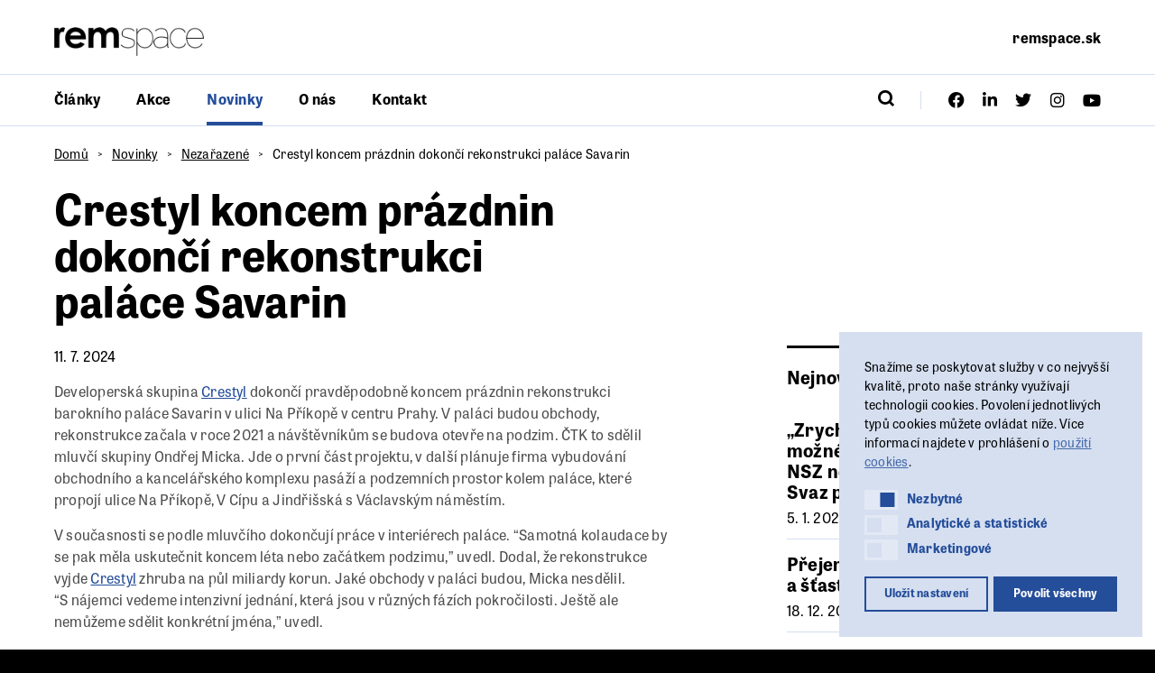

--- FILE ---
content_type: text/html; charset=UTF-8
request_url: https://www.remspace.cz/novinky/crestyl-koncem-prazdnin-dokonci-rekonstrukci-palace-savarin/
body_size: 15160
content:
<!DOCTYPE html>
<html lang="cs-CZ">
	<head>
		<meta charset="UTF-8">
		<meta content='width=device-width, initial-scale=1.0, maximum-scale=1.0, user-scalable=0' name='viewport'/>
		<link rel="profile" href="http://gmpg.org/xfn/11">
		<link rel="pingback" href="https://www.remspace.cz/xmlrpc.php">

		<!-- GTM -->
					<!-- Google Tag Manager -->
			<script>(function(w,d,s,l,i){w[l]=w[l]||[];w[l].push({'gtm.start':
			new Date().getTime(),event:'gtm.js'});var f=d.getElementsByTagName(s)[0],
			j=d.createElement(s),dl=l!='dataLayer'?'&l='+l:'';j.async=true;j.src=
			'https://www.googletagmanager.com/gtm.js?id='+i+dl;f.parentNode.insertBefore(j,f);
			})(window,document,'script','dataLayer','');</script>
			<!-- End Google Tag Manager -->
		
		<!-- Favicon -->
					<meta name="theme-color" content="#000000">
			<link rel="icon" href="https://www.remspace.cz/wp-content/themes/stavebni-forum/assets/images/favicons/favicon.png">
			<meta name="msapplication-TileColor" content="#272f39">
		
		<!-- Fonts -->
		<link data-minify="1" rel="stylesheet" href="https://www.remspace.cz/wp-content/cache/min/1/tom5vri.css?ver=1745407486">

		<title>Crestyl koncem prázdnin dokončí rekonstrukci paláce Savarin &mdash; remspace</title>
	<style>img:is([sizes="auto" i], [sizes^="auto," i]) { contain-intrinsic-size: 3000px 1500px }</style>
	
<!-- Google Tag Manager for WordPress by gtm4wp.com -->
<script data-cfasync="false" data-pagespeed-no-defer>
	var gtm4wp_datalayer_name = "dataLayer";
	var dataLayer = dataLayer || [];
</script>
<!-- End Google Tag Manager for WordPress by gtm4wp.com -->
<!-- The SEO Framework od Sybre Waaijer -->
<meta name="robots" content="max-snippet:-1,max-image-preview:standard,max-video-preview:-1" />
<link rel="canonical" href="https://www.remspace.cz/novinky/crestyl-koncem-prazdnin-dokonci-rekonstrukci-palace-savarin/" />
<meta name="description" content="Developersk&aacute; skupina Crestyl dokonč&iacute; pravděpodobně koncem pr&aacute;zdnin rekonstrukci barokn&iacute;ho pal&aacute;ce Savarin v ulici Na Př&iacute;kopě v centru Prahy." />
<meta property="og:type" content="article" />
<meta property="og:locale" content="cs_CZ" />
<meta property="og:site_name" content="remspace" />
<meta property="og:title" content="Crestyl koncem prázdnin dokončí rekonstrukci paláce Savarin" />
<meta property="og:description" content="Developersk&aacute; skupina Crestyl dokonč&iacute; pravděpodobně koncem pr&aacute;zdnin rekonstrukci barokn&iacute;ho pal&aacute;ce Savarin v ulici Na Př&iacute;kopě v centru Prahy. V pal&aacute;ci budou obchody, rekonstrukce začala v roce 2021 a&#8230;" />
<meta property="og:url" content="https://www.remspace.cz/novinky/crestyl-koncem-prazdnin-dokonci-rekonstrukci-palace-savarin/" />
<meta property="og:image" content="https://www.remspace.cz/wp-content/uploads/2024/06/podpis-1024x186.jpg" />
<meta property="article:published_time" content="2024-07-11T06:08:19+00:00" />
<meta property="article:modified_time" content="2024-07-11T11:20:42+00:00" />
<meta property="article:author" content="https://www.facebook.com/remspaceplatform" />
<meta property="article:publisher" content="https://www.facebook.com/remspaceplatform" />
<meta name="twitter:card" content="summary_large_image" />
<meta name="twitter:title" content="Crestyl koncem prázdnin dokončí rekonstrukci paláce Savarin" />
<meta name="twitter:description" content="Developersk&aacute; skupina Crestyl dokonč&iacute; pravděpodobně koncem pr&aacute;zdnin rekonstrukci barokn&iacute;ho pal&aacute;ce Savarin v ulici Na Př&iacute;kopě v centru Prahy. V pal&aacute;ci budou obchody, rekonstrukce začala v roce 2021 a&#8230;" />
<meta name="twitter:image" content="https://www.remspace.cz/wp-content/uploads/2024/06/podpis-1024x186.jpg" />
<script type="application/ld+json">{"@context":"https://schema.org","@graph":[{"@type":"WebSite","@id":"https://www.remspace.cz/#/schema/WebSite","url":"https://www.remspace.cz/","name":"remspace","description":"magazín","inLanguage":"cs","potentialAction":{"@type":"SearchAction","target":{"@type":"EntryPoint","urlTemplate":"https://www.remspace.cz/search/{search_term_string}/"},"query-input":"required name=search_term_string"},"publisher":{"@type":"Organization","@id":"https://www.remspace.cz/#/schema/Organization","name":"remspace","url":"https://www.remspace.cz/"}},{"@type":"WebPage","@id":"https://www.remspace.cz/novinky/crestyl-koncem-prazdnin-dokonci-rekonstrukci-palace-savarin/","url":"https://www.remspace.cz/novinky/crestyl-koncem-prazdnin-dokonci-rekonstrukci-palace-savarin/","name":"Crestyl koncem prázdnin dokončí rekonstrukci paláce Savarin &mdash; remspace","description":"Developersk&aacute; skupina Crestyl dokonč&iacute; pravděpodobně koncem pr&aacute;zdnin rekonstrukci barokn&iacute;ho pal&aacute;ce Savarin v ulici Na Př&iacute;kopě v centru Prahy.","inLanguage":"cs","isPartOf":{"@id":"https://www.remspace.cz/#/schema/WebSite"},"breadcrumb":{"@type":"BreadcrumbList","@id":"https://www.remspace.cz/#/schema/BreadcrumbList","itemListElement":[{"@type":"ListItem","position":1,"item":"https://www.remspace.cz/","name":"remspace"},{"@type":"ListItem","position":2,"item":"https://www.remspace.cz/novinky/category/nezarazene/","name":"Rubrika: Nezařazené"},{"@type":"ListItem","position":3,"name":"Crestyl koncem prázdnin dokončí rekonstrukci paláce Savarin"}]},"potentialAction":{"@type":"ReadAction","target":"https://www.remspace.cz/novinky/crestyl-koncem-prazdnin-dokonci-rekonstrukci-palace-savarin/"},"datePublished":"2024-07-11T06:08:19+00:00","dateModified":"2024-07-11T11:20:42+00:00","author":{"@type":"Person","@id":"https://www.remspace.cz/#/schema/Person/8df1a872b69b6e55a19c2c27702438e0","name":"František Průša"}}]}</script>
<!-- / The SEO Framework od Sybre Waaijer | 4.75ms meta | 0.31ms boot -->


<link rel="alternate" type="application/rss+xml" title="remspace &raquo; RSS zdroj" href="https://www.remspace.cz/feed/" />
<link rel="alternate" type="application/rss+xml" title="remspace &raquo; RSS komentářů" href="https://www.remspace.cz/comments/feed/" />
<link rel="alternate" type="application/rss+xml" title="remspace &raquo; RSS komentářů pro Crestyl koncem prázdnin dokončí rekonstrukci paláce Savarin" href="https://www.remspace.cz/novinky/crestyl-koncem-prazdnin-dokonci-rekonstrukci-palace-savarin/feed/" />
			<meta name="theme-color" content="#000000">
			<link rel="icon" href="https://www.remspace.cz/wp-content/themes/stavebni-forum/assets/images/favicons/favicon.png">
			<meta name="msapplication-TileColor" content="#272f39">
		<link data-minify="1" rel='stylesheet' id='dashicons-css' href='https://www.remspace.cz/wp-content/cache/min/1/wp-includes/css/dashicons.min.css?ver=1745407487' type='text/css' media='all' />
<link rel='stylesheet' id='post-views-counter-frontend-css' href='https://www.remspace.cz/wp-content/plugins/post-views-counter/css/frontend.min.css?ver=1.5.5' type='text/css' media='all' />
<style id='wp-emoji-styles-inline-css' type='text/css'>

	img.wp-smiley, img.emoji {
		display: inline !important;
		border: none !important;
		box-shadow: none !important;
		height: 1em !important;
		width: 1em !important;
		margin: 0 0.07em !important;
		vertical-align: -0.1em !important;
		background: none !important;
		padding: 0 !important;
	}
</style>
<link rel='stylesheet' id='wp-block-library-css' href='https://www.remspace.cz/wp-includes/css/dist/block-library/style.min.css?ver=6.7.2' type='text/css' media='all' />
<style id='safe-svg-svg-icon-style-inline-css' type='text/css'>
.safe-svg-cover{text-align:center}.safe-svg-cover .safe-svg-inside{display:inline-block;max-width:100%}.safe-svg-cover svg{fill:currentColor;height:100%;max-height:100%;max-width:100%;width:100%}

</style>
<style id='classic-theme-styles-inline-css' type='text/css'>
/*! This file is auto-generated */
.wp-block-button__link{color:#fff;background-color:#32373c;border-radius:9999px;box-shadow:none;text-decoration:none;padding:calc(.667em + 2px) calc(1.333em + 2px);font-size:1.125em}.wp-block-file__button{background:#32373c;color:#fff;text-decoration:none}
</style>
<style id='global-styles-inline-css' type='text/css'>
:root{--wp--preset--aspect-ratio--square: 1;--wp--preset--aspect-ratio--4-3: 4/3;--wp--preset--aspect-ratio--3-4: 3/4;--wp--preset--aspect-ratio--3-2: 3/2;--wp--preset--aspect-ratio--2-3: 2/3;--wp--preset--aspect-ratio--16-9: 16/9;--wp--preset--aspect-ratio--9-16: 9/16;--wp--preset--color--black: #000000;--wp--preset--color--cyan-bluish-gray: #abb8c3;--wp--preset--color--white: #ffffff;--wp--preset--color--pale-pink: #f78da7;--wp--preset--color--vivid-red: #cf2e2e;--wp--preset--color--luminous-vivid-orange: #ff6900;--wp--preset--color--luminous-vivid-amber: #fcb900;--wp--preset--color--light-green-cyan: #7bdcb5;--wp--preset--color--vivid-green-cyan: #00d084;--wp--preset--color--pale-cyan-blue: #8ed1fc;--wp--preset--color--vivid-cyan-blue: #0693e3;--wp--preset--color--vivid-purple: #9b51e0;--wp--preset--gradient--vivid-cyan-blue-to-vivid-purple: linear-gradient(135deg,rgba(6,147,227,1) 0%,rgb(155,81,224) 100%);--wp--preset--gradient--light-green-cyan-to-vivid-green-cyan: linear-gradient(135deg,rgb(122,220,180) 0%,rgb(0,208,130) 100%);--wp--preset--gradient--luminous-vivid-amber-to-luminous-vivid-orange: linear-gradient(135deg,rgba(252,185,0,1) 0%,rgba(255,105,0,1) 100%);--wp--preset--gradient--luminous-vivid-orange-to-vivid-red: linear-gradient(135deg,rgba(255,105,0,1) 0%,rgb(207,46,46) 100%);--wp--preset--gradient--very-light-gray-to-cyan-bluish-gray: linear-gradient(135deg,rgb(238,238,238) 0%,rgb(169,184,195) 100%);--wp--preset--gradient--cool-to-warm-spectrum: linear-gradient(135deg,rgb(74,234,220) 0%,rgb(151,120,209) 20%,rgb(207,42,186) 40%,rgb(238,44,130) 60%,rgb(251,105,98) 80%,rgb(254,248,76) 100%);--wp--preset--gradient--blush-light-purple: linear-gradient(135deg,rgb(255,206,236) 0%,rgb(152,150,240) 100%);--wp--preset--gradient--blush-bordeaux: linear-gradient(135deg,rgb(254,205,165) 0%,rgb(254,45,45) 50%,rgb(107,0,62) 100%);--wp--preset--gradient--luminous-dusk: linear-gradient(135deg,rgb(255,203,112) 0%,rgb(199,81,192) 50%,rgb(65,88,208) 100%);--wp--preset--gradient--pale-ocean: linear-gradient(135deg,rgb(255,245,203) 0%,rgb(182,227,212) 50%,rgb(51,167,181) 100%);--wp--preset--gradient--electric-grass: linear-gradient(135deg,rgb(202,248,128) 0%,rgb(113,206,126) 100%);--wp--preset--gradient--midnight: linear-gradient(135deg,rgb(2,3,129) 0%,rgb(40,116,252) 100%);--wp--preset--font-size--small: 13px;--wp--preset--font-size--medium: 20px;--wp--preset--font-size--large: 36px;--wp--preset--font-size--x-large: 42px;--wp--preset--spacing--20: 0.44rem;--wp--preset--spacing--30: 0.67rem;--wp--preset--spacing--40: 1rem;--wp--preset--spacing--50: 1.5rem;--wp--preset--spacing--60: 2.25rem;--wp--preset--spacing--70: 3.38rem;--wp--preset--spacing--80: 5.06rem;--wp--preset--shadow--natural: 6px 6px 9px rgba(0, 0, 0, 0.2);--wp--preset--shadow--deep: 12px 12px 50px rgba(0, 0, 0, 0.4);--wp--preset--shadow--sharp: 6px 6px 0px rgba(0, 0, 0, 0.2);--wp--preset--shadow--outlined: 6px 6px 0px -3px rgba(255, 255, 255, 1), 6px 6px rgba(0, 0, 0, 1);--wp--preset--shadow--crisp: 6px 6px 0px rgba(0, 0, 0, 1);}:where(.is-layout-flex){gap: 0.5em;}:where(.is-layout-grid){gap: 0.5em;}body .is-layout-flex{display: flex;}.is-layout-flex{flex-wrap: wrap;align-items: center;}.is-layout-flex > :is(*, div){margin: 0;}body .is-layout-grid{display: grid;}.is-layout-grid > :is(*, div){margin: 0;}:where(.wp-block-columns.is-layout-flex){gap: 2em;}:where(.wp-block-columns.is-layout-grid){gap: 2em;}:where(.wp-block-post-template.is-layout-flex){gap: 1.25em;}:where(.wp-block-post-template.is-layout-grid){gap: 1.25em;}.has-black-color{color: var(--wp--preset--color--black) !important;}.has-cyan-bluish-gray-color{color: var(--wp--preset--color--cyan-bluish-gray) !important;}.has-white-color{color: var(--wp--preset--color--white) !important;}.has-pale-pink-color{color: var(--wp--preset--color--pale-pink) !important;}.has-vivid-red-color{color: var(--wp--preset--color--vivid-red) !important;}.has-luminous-vivid-orange-color{color: var(--wp--preset--color--luminous-vivid-orange) !important;}.has-luminous-vivid-amber-color{color: var(--wp--preset--color--luminous-vivid-amber) !important;}.has-light-green-cyan-color{color: var(--wp--preset--color--light-green-cyan) !important;}.has-vivid-green-cyan-color{color: var(--wp--preset--color--vivid-green-cyan) !important;}.has-pale-cyan-blue-color{color: var(--wp--preset--color--pale-cyan-blue) !important;}.has-vivid-cyan-blue-color{color: var(--wp--preset--color--vivid-cyan-blue) !important;}.has-vivid-purple-color{color: var(--wp--preset--color--vivid-purple) !important;}.has-black-background-color{background-color: var(--wp--preset--color--black) !important;}.has-cyan-bluish-gray-background-color{background-color: var(--wp--preset--color--cyan-bluish-gray) !important;}.has-white-background-color{background-color: var(--wp--preset--color--white) !important;}.has-pale-pink-background-color{background-color: var(--wp--preset--color--pale-pink) !important;}.has-vivid-red-background-color{background-color: var(--wp--preset--color--vivid-red) !important;}.has-luminous-vivid-orange-background-color{background-color: var(--wp--preset--color--luminous-vivid-orange) !important;}.has-luminous-vivid-amber-background-color{background-color: var(--wp--preset--color--luminous-vivid-amber) !important;}.has-light-green-cyan-background-color{background-color: var(--wp--preset--color--light-green-cyan) !important;}.has-vivid-green-cyan-background-color{background-color: var(--wp--preset--color--vivid-green-cyan) !important;}.has-pale-cyan-blue-background-color{background-color: var(--wp--preset--color--pale-cyan-blue) !important;}.has-vivid-cyan-blue-background-color{background-color: var(--wp--preset--color--vivid-cyan-blue) !important;}.has-vivid-purple-background-color{background-color: var(--wp--preset--color--vivid-purple) !important;}.has-black-border-color{border-color: var(--wp--preset--color--black) !important;}.has-cyan-bluish-gray-border-color{border-color: var(--wp--preset--color--cyan-bluish-gray) !important;}.has-white-border-color{border-color: var(--wp--preset--color--white) !important;}.has-pale-pink-border-color{border-color: var(--wp--preset--color--pale-pink) !important;}.has-vivid-red-border-color{border-color: var(--wp--preset--color--vivid-red) !important;}.has-luminous-vivid-orange-border-color{border-color: var(--wp--preset--color--luminous-vivid-orange) !important;}.has-luminous-vivid-amber-border-color{border-color: var(--wp--preset--color--luminous-vivid-amber) !important;}.has-light-green-cyan-border-color{border-color: var(--wp--preset--color--light-green-cyan) !important;}.has-vivid-green-cyan-border-color{border-color: var(--wp--preset--color--vivid-green-cyan) !important;}.has-pale-cyan-blue-border-color{border-color: var(--wp--preset--color--pale-cyan-blue) !important;}.has-vivid-cyan-blue-border-color{border-color: var(--wp--preset--color--vivid-cyan-blue) !important;}.has-vivid-purple-border-color{border-color: var(--wp--preset--color--vivid-purple) !important;}.has-vivid-cyan-blue-to-vivid-purple-gradient-background{background: var(--wp--preset--gradient--vivid-cyan-blue-to-vivid-purple) !important;}.has-light-green-cyan-to-vivid-green-cyan-gradient-background{background: var(--wp--preset--gradient--light-green-cyan-to-vivid-green-cyan) !important;}.has-luminous-vivid-amber-to-luminous-vivid-orange-gradient-background{background: var(--wp--preset--gradient--luminous-vivid-amber-to-luminous-vivid-orange) !important;}.has-luminous-vivid-orange-to-vivid-red-gradient-background{background: var(--wp--preset--gradient--luminous-vivid-orange-to-vivid-red) !important;}.has-very-light-gray-to-cyan-bluish-gray-gradient-background{background: var(--wp--preset--gradient--very-light-gray-to-cyan-bluish-gray) !important;}.has-cool-to-warm-spectrum-gradient-background{background: var(--wp--preset--gradient--cool-to-warm-spectrum) !important;}.has-blush-light-purple-gradient-background{background: var(--wp--preset--gradient--blush-light-purple) !important;}.has-blush-bordeaux-gradient-background{background: var(--wp--preset--gradient--blush-bordeaux) !important;}.has-luminous-dusk-gradient-background{background: var(--wp--preset--gradient--luminous-dusk) !important;}.has-pale-ocean-gradient-background{background: var(--wp--preset--gradient--pale-ocean) !important;}.has-electric-grass-gradient-background{background: var(--wp--preset--gradient--electric-grass) !important;}.has-midnight-gradient-background{background: var(--wp--preset--gradient--midnight) !important;}.has-small-font-size{font-size: var(--wp--preset--font-size--small) !important;}.has-medium-font-size{font-size: var(--wp--preset--font-size--medium) !important;}.has-large-font-size{font-size: var(--wp--preset--font-size--large) !important;}.has-x-large-font-size{font-size: var(--wp--preset--font-size--x-large) !important;}
:where(.wp-block-post-template.is-layout-flex){gap: 1.25em;}:where(.wp-block-post-template.is-layout-grid){gap: 1.25em;}
:where(.wp-block-columns.is-layout-flex){gap: 2em;}:where(.wp-block-columns.is-layout-grid){gap: 2em;}
:root :where(.wp-block-pullquote){font-size: 1.5em;line-height: 1.6;}
</style>
<link rel='stylesheet' id='nsc_bar_nice-cookie-consent-css' href='https://www.remspace.cz/wp-content/plugins/beautiful-and-responsive-cookie-consent/public/cookieNSCconsent.min.css?ver=4.9.2' type='text/css' media='all' />
<style id='nsc_bar_nice-cookie-consent-inline-css' type='text/css'>
.cc-window { font-family: 'CeraRoundPro', sans-serif}
</style>
<link data-minify="1" rel='stylesheet' id='theme-style-global-css' href='https://www.remspace.cz/wp-content/cache/min/1/wp-content/themes/bd-theme/style.css?ver=1745407487' type='text/css' media='all' />
<link data-minify="1" rel='stylesheet' id='theme-style-css' href='https://www.remspace.cz/wp-content/cache/min/1/wp-content/themes/stavebni-forum/style.css?ver=1745407487' type='text/css' media='all' />
<script type="text/javascript" id="post-views-counter-frontend-js-before">
/* <![CDATA[ */
var pvcArgsFrontend = {"mode":"js","postID":29618,"requestURL":"https:\/\/www.remspace.cz\/wp-admin\/admin-ajax.php","nonce":"22f380ec77","dataStorage":"cookies","multisite":false,"path":"\/","domain":""};
/* ]]> */
</script>



<link rel="https://api.w.org/" href="https://www.remspace.cz/wp-json/" /><link rel="alternate" title="JSON" type="application/json" href="https://www.remspace.cz/wp-json/wp/v2/posts/29618" /><link rel="EditURI" type="application/rsd+xml" title="RSD" href="https://www.remspace.cz/xmlrpc.php?rsd" />
<link rel="alternate" title="oEmbed (JSON)" type="application/json+oembed" href="https://www.remspace.cz/wp-json/oembed/1.0/embed?url=https%3A%2F%2Fwww.remspace.cz%2Fnovinky%2Fcrestyl-koncem-prazdnin-dokonci-rekonstrukci-palace-savarin%2F" />
<link rel="alternate" title="oEmbed (XML)" type="text/xml+oembed" href="https://www.remspace.cz/wp-json/oembed/1.0/embed?url=https%3A%2F%2Fwww.remspace.cz%2Fnovinky%2Fcrestyl-koncem-prazdnin-dokonci-rekonstrukci-palace-savarin%2F&#038;format=xml" />

<!-- Google Tag Manager for WordPress by gtm4wp.com -->
<!-- GTM Container placement set to manual -->
<script data-cfasync="false" data-pagespeed-no-defer>
	var dataLayer_content = {"pagePostType":"post","pagePostType2":"single-post","pageCategory":["nezarazene"],"pageAttributes":["architektura","crestyl","design","developer","development","praha","real-estate","rekonstrukce","revitalizace","savarin"],"pagePostAuthor":"František Průša"};
	dataLayer.push( dataLayer_content );
</script>
<script data-cfasync="false" data-pagespeed-no-defer>
(function(w,d,s,l,i){w[l]=w[l]||[];w[l].push({'gtm.start':
new Date().getTime(),event:'gtm.js'});var f=d.getElementsByTagName(s)[0],
j=d.createElement(s),dl=l!='dataLayer'?'&l='+l:'';j.async=true;j.src=
'//www.googletagmanager.com/gtm.js?id='+i+dl;f.parentNode.insertBefore(j,f);
})(window,document,'script','dataLayer','GTM-PF62MKB');
</script>
<!-- End Google Tag Manager for WordPress by gtm4wp.com -->				<script type="application/ld+json">
					{"@context":"http:\/\/schema.org\/","type":"NewsArticle","headline":"Crestyl koncem pr\u00e1zdnin dokon\u010d\u00ed rekonstrukci pal\u00e1ce Savarin","image":false,"datePublished":"2026-01-05","dateModified":"2026-01-05","author":[{"@type":"Person","name":"Franti\u0161ek Pr\u016f\u0161a"}]}				</script>
			
		

	<meta name="generator" content="WP Rocket 3.18.1.5" data-wpr-features="wpr_minify_concatenate_js wpr_minify_css wpr_desktop wpr_preload_links" /></head>

	<body class="post-template-default single single-post postid-29618 single-format-standard template-post-detail">
		
<!-- GTM Container placement set to manual -->
<!-- Google Tag Manager (noscript) -->
				<noscript><iframe src="https://www.googletagmanager.com/ns.html?id=GTM-PF62MKB" height="0" width="0" style="display:none;visibility:hidden" aria-hidden="true"></iframe></noscript>
<!-- End Google Tag Manager (noscript) -->		
		<div data-rocket-location-hash="eb7f6da1031625b459f73c932eae7e96" id="mobile-navigation" class="mobile-navigation">
			<div data-rocket-location-hash="2c76ff2d747ae55729c809f17571d49b" class="mobile-navigation__container">
				<div data-rocket-location-hash="d279ed906a009dfe041e7bafcb5f64be" class="mobile-navigation__row">
					<div class="mobile-navigation__primary">
						<ul id="mobile_navigation" class="mobile-navigation__primary__menu"><li class="mobile-navigation__primary__item mobile-navigation__primary__item--11 "><a href="https://www.remspace.cz/clanky/" class="mobile-navigation__primary__link">Články</a></li>
<li class="mobile-navigation__primary__item mobile-navigation__primary__item--13 "><a href="https://www.remspace.cz/akce/" class="mobile-navigation__primary__link">Akce</a></li>
<li class="mobile-navigation__primary__item mobile-navigation__primary__item--9 mobile-navigation__primary__item--parent--active"><a href="https://www.remspace.cz/novinky/" class="mobile-navigation__primary__link">Novinky</a></li>
<li class="mobile-navigation__primary__item mobile-navigation__primary__item--15 "><a href="https://www.remspace.cz/o-nas/" class="mobile-navigation__primary__link">O nás</a></li>
<li class="mobile-navigation__primary__item mobile-navigation__primary__item--47 "><a href="https://www.remspace.cz/kontakt/" class="mobile-navigation__primary__link">Kontakt</a></li>
</ul>					</div>
					<div class="mobile-navigation__social">
						<ul id="mobile_social_navigation" class="mobile-navigation__social__menu"><li class="mobile-navigation__social__item mobile-navigation__social__item--52 "><a target="_blank" href="https://www.facebook.com/remspaceplatform" class="mobile-navigation__social__link"><i class="icon-facebook"></i></a></li>
<li class="mobile-navigation__social__item mobile-navigation__social__item--53 "><a target="_blank" href="https://www.linkedin.com/company/stavebni-forum/" class="mobile-navigation__social__link"><i class="icon-linkedin"></i></a></li>
<li class="mobile-navigation__social__item mobile-navigation__social__item--55 "><a target="_blank" href="https://www.twitter.com/stavebniforum" class="mobile-navigation__social__link"><i class="icon-twitter"></i></a></li>
<li class="mobile-navigation__social__item mobile-navigation__social__item--54 "><a target="_blank" href="https://www.instagram.com/remspace_platform/" class="mobile-navigation__social__link"><i class="icon-instagram"></i></a></li>
<li class="mobile-navigation__social__item mobile-navigation__social__item--56 "><a target="_blank" href="https://www.youtube.com/channel/UCqIaIHg0tWqh0xWANnfK4Vg" class="mobile-navigation__social__link"><i class="icon-youtube"></i></a></li>
</ul>					</div>
				</div>
			</div>
		</div><!-- .mobile-navigation -->

		<div data-rocket-location-hash="1ea48016d323547f22bcb2d45c688cab" id="mobile-search" class="mobile-search">
			<form role="search-form" method="get" class="search-form" action="https://www.remspace.cz/" data-search-form="element">
				<input type="text" class="search-form__input" name="s" autocomplete="off" data-search-form="input">
				<button type="submit" class="search-form__button" data-search-form="button">
					<i class="icon-search"></i>
				</button>
			</form>
			<!-- .search-form -->
		</div>

		<div data-rocket-location-hash="e40f998badc53845d0fa9c3e9a24f078" id="site" class="site">
			<header data-rocket-location-hash="f5d1f26c3ea0ee8632f6db551276c827" id="site-header" class="header" role="banner">
				<div data-rocket-location-hash="3d027d3e1a916aa8a1b9680ecf33fe97" class="header__branding">
					<div class="header__container">
						<div class="header__row">
							<div class="branding">
								<a href="https://www.remspace.cz/" rel="home" class="branding__logo">
									<img src="https://www.remspace.cz/wp-content/themes/stavebni-forum/assets/images/logo.png" alt="Logo">
								</a>
															</div><!-- .branding -->

							<nav class="external-navigation">
								<ul id="site_external" class="external-navigation__menu"><li class="external-navigation__item external-navigation__item--12742 "><a target="_blank" href="https://www.remspace.sk" class="external-navigation__link">remspace.sk</a></li>
</ul>							</nav><!-- .external-navigation -->

							<button class="mobile-search-button" data-mobile-search>
								<i class="icon-search"></i>
							</button><!-- .mobile-search -->

							<button class="hamburger hamburger--squeeze" type="button">
								<span class="hamburger-box">
									<span class="hamburger-inner"></span>
								</span>
							</button><!-- .hamburger -->
						</div>
					</div>
				</div>
				<div data-rocket-location-hash="70244d2467dac776128d656e5b8626b6" class="header__navigation" data-scroll-header>
					<div class="header__container">
						<div class="header__row">
							<nav class="navigation">
								<ul id="site_navigation" class="navigation__menu"><li class="navigation__item navigation__item--11 "><a href="https://www.remspace.cz/clanky/" class="navigation__link">Články</a></li>
<li class="navigation__item navigation__item--13 "><a href="https://www.remspace.cz/akce/" class="navigation__link">Akce</a></li>
<li class="navigation__item navigation__item--9 navigation__item--parent--active"><a href="https://www.remspace.cz/novinky/" class="navigation__link">Novinky</a></li>
<li class="navigation__item navigation__item--15 "><a href="https://www.remspace.cz/o-nas/" class="navigation__link">O nás</a></li>
<li class="navigation__item navigation__item--47 "><a href="https://www.remspace.cz/kontakt/" class="navigation__link">Kontakt</a></li>
</ul>							</nav><!-- .navigation -->

							<form role="search-form" method="get" class="search-form" action="https://www.remspace.cz/" data-search-form="element">
								<input type="text" class="search-form__input" name="s" autocomplete="off" data-search-form="input">
								<button type="submit" class="search-form__button" data-search-form="button">
									<i class="icon-search"></i>
								</button>
							</form>
							<!-- .search-form -->

							<div class="social">
								<ul id="site_navigation" class="social__menu"><li class="social__item social__item--52 "><a target="_blank" href="https://www.facebook.com/remspaceplatform" class="social__link"><i class="icon-facebook"></i></a></li>
<li class="social__item social__item--53 "><a target="_blank" href="https://www.linkedin.com/company/stavebni-forum/" class="social__link"><i class="icon-linkedin"></i></a></li>
<li class="social__item social__item--55 "><a target="_blank" href="https://www.twitter.com/stavebniforum" class="social__link"><i class="icon-twitter"></i></a></li>
<li class="social__item social__item--54 "><a target="_blank" href="https://www.instagram.com/remspace_platform/" class="social__link"><i class="icon-instagram"></i></a></li>
<li class="social__item social__item--56 "><a target="_blank" href="https://www.youtube.com/channel/UCqIaIHg0tWqh0xWANnfK4Vg" class="social__link"><i class="icon-youtube"></i></a></li>
</ul>							</div><!-- .social -->
						</div>
					</div>
				</div>
			</header><!-- .header -->
			<main data-rocket-location-hash="056bd48398b2e3acc63fe7db79429558" id="site-content" class="content">

			<article data-rocket-location-hash="b50385abf1cfd3be2a194dd159e4a9d0" class="post-detail">
			<div class="post-detail__container">
				<nav class="post-detail__breadcrumb">
					<ul class="breadcrumb">
			<li class="breadcrumb__item">
							<a href="https://www.remspace.cz/">Domů</a>
					</li>
			<li class="breadcrumb__item">
							<a href="https://www.remspace.cz/novinky/">Novinky</a>
					</li>
			<li class="breadcrumb__item">
							<a href="https://www.remspace.cz/novinky/category/nezarazene/">Nezařazené</a>
					</li>
			<li class="breadcrumb__item">
							<span>Crestyl koncem prázdnin dokončí rekonstrukci paláce Savarin</span>
					</li>
	</ul>
				</nav>
				<header class="post-detail__header">
					<h1 class="post-detail__title">Crestyl koncem prázdnin dokončí rekonstrukci paláce Savarin</h1>
				</header>
				<section class="post-detail__main">
					<div class="post-detail__content">
						<div class="post-detail__first">
							<div class="post-detail__date">11. 7. 2024</div>
							<div class="text-content">
								<p>Developerská skupina <a href="https://www.crestyl.com/media?pr=181-lenka-preslova-se-stala-obchodni-reditelkou-pro-komercni-nemovitosti-developera-crestyl">Crestyl</a> dokončí pravděpodobně koncem prázdnin rekonstrukci barokního paláce Savarin v&nbsp;ulici Na Příkopě v&nbsp;centru Prahy. V&nbsp;paláci budou obchody, rekonstrukce začala v&nbsp;roce 2021 a&nbsp;návštěvníkům se budova otevře na podzim. ČTK to sdělil mluvčí skupiny Ondřej Micka. Jde o&nbsp;první část projektu, v&nbsp;další plánuje firma vybudování obchodního a&nbsp;kancelářského komplexu pasáží a&nbsp;podzemních prostor kolem paláce, které propojí ulice Na Příkopě, V&nbsp;Cípu a&nbsp;Jindřišská s&nbsp;Václavským náměstím.</p>
<p>V současnosti se podle mluvčího dokončují práce v&nbsp;interiérech paláce. &#8220;Samotná kolaudace by se pak měla uskutečnit koncem léta nebo začátkem podzimu,&#8221; uvedl. Dodal, že rekonstrukce vyjde <a href="https://www.crestyl.com/media?pr=181-lenka-preslova-se-stala-obchodni-reditelkou-pro-komercni-nemovitosti-developera-crestyl">Crestyl</a> zhruba na půl miliardy korun. Jaké obchody v&nbsp;paláci budou, Micka nesdělil. &#8220;S&nbsp;nájemci vedeme intenzivní jednání, která jsou v&nbsp;různých fázích pokročilosti. Ještě ale nemůžeme sdělit konkrétní jména,&#8221; uvedl.</p>
<p>&#8220;Rekonstrukce pozdně barokního paláce se dělala za zvýšené pozornosti památkového ústavu, s&nbsp;akcentem na zachování architektonických prvků Kiliána Ignáce Dientzehofera a&nbsp;obnovu či&nbsp;výrobu kopií soch Ignáce Františka Platzera, které bohatě zdobí nejen průčelí, ale i&nbsp;interiéry objektu,&#8221; uvedl Jaromír Sedlický z&nbsp;firmy Syner, která v&nbsp;konsorciu s&nbsp;dalšími firmami práce na exteriérech paláce pro <a href="https://www.crestyl.com/media?pr=181-lenka-preslova-se-stala-obchodni-reditelkou-pro-komercni-nemovitosti-developera-crestyl">Crestyl</a> uskutečnila.</p>
<p><a href="https://www.remspace.cz/akce/real-estate-market-autumn/"><img fetchpriority="high" decoding="async" class="alignnone wp-image-29455 size-large" src="https://www.remspace.cz/wp-content/uploads/2024/06/podpis-1024x186.jpg" alt="" width="1024" height="186" srcset="https://www.remspace.cz/wp-content/uploads/2024/06/podpis-1024x186.jpg 1024w, https://www.remspace.cz/wp-content/uploads/2024/06/podpis-300x54.jpg 300w, https://www.remspace.cz/wp-content/uploads/2024/06/podpis-768x139.jpg 768w, https://www.remspace.cz/wp-content/uploads/2024/06/podpis-1536x279.jpg 1536w, https://www.remspace.cz/wp-content/uploads/2024/06/podpis-1200x218.jpg 1200w, https://www.remspace.cz/wp-content/uploads/2024/06/podpis.jpg 1897w" sizes="(max-width: 1024px) 100vw, 1024px" /></a></p>
<p>Další fáze projektu nového obchodního komplexu, která promění nyní uzavřený vnitroblok paláce, je v&nbsp;územním řízení. Projekt podle Micky získal kladné stanovisko památkářů i&nbsp;dalších institucí a&nbsp;souhlasí s&nbsp;ním magistrát, Praha 1 a&nbsp;městský Institut plánování a&nbsp;rozvoje. &#8220;Termín dokončení se očekává do tří let od zahájení samotné stavby, přesné časování závisí na vydání všech potřebných povolení,&#8221; doplnil mluvčí.</p>
<p>Plánované obchodní centrum se bude podle informací developera skládat ze čtyř na sebe navazujících samostatných částí s&nbsp;vlastním způsobem využití. Jeho středobodem bude historická budova jízdárny, kolem níž vznikne ve vnitrobloku náměstí se zahradou, kavárnami a&nbsp;restauracemi. Kromě obchodních a&nbsp;kancelářských prostor bude podle Micky součástí projektu i&nbsp;prostor určený zejména pro kulturní a&nbsp;společenské akce nebo nový vstup do metra.</p>
<p>Hlavní město také zvažuje, že by do podzemí Savarinu umístilo Slovanskou epopej Alfonse Muchy. Vedení města se nedávno po&nbsp;dlouholetých sporech dohodlo s&nbsp;malířovým příbuzným Johnem Muchou na stažení žaloby, kterou před lety napadl vlastnictví slavného cyklu obrazů Prahou. Další žalobu nicméně podala druhá malířova dědička Jarmila Mucha Plocková, která s&nbsp;vystavením epopeje v&nbsp;Savarinu nesouhlasí.</p>
<p>O umístění obrazů zatím vedení magistrátu nerozhodlo. Podle dřívějších vyjádření náměstka primátora Jiřího Pospíšila (TOP 09) město se skupinou <a href="https://www.crestyl.com/media?pr=181-lenka-preslova-se-stala-obchodni-reditelkou-pro-komercni-nemovitosti-developera-crestyl">Crestyl</a> jedná, ale zatím nevylučuje ani jiné varianty. &#8220;Průběžně probíhá řada jednání a&nbsp;předpokládáme, že se vše podaří brzy finalizovat a&nbsp;schválit,&#8221; sdělil k&nbsp;tomu Micka.</p>
<p><strong>rem</strong>space/ČTK</p>
							</div>
							<div class="post__share">
								<div class="share">
	<ul class="share__list">
					<li class="share__item share__item--label">Sdílet článek:</li>
							<li class="share__item share__item--facebook">
				<a class="share__item__link" href="https://www.facebook.com/sharer.php?u=https://www.remspace.cz/novinky/crestyl-koncem-prazdnin-dokonci-rekonstrukci-palace-savarin/" target="_blank">
					<i class="icon-facebook"></i>				</a>
			</li>
					<li class="share__item share__item--twitter">
				<a class="share__item__link" href="https://twitter.com/intent/tweet?url=https://www.remspace.cz/novinky/crestyl-koncem-prazdnin-dokonci-rekonstrukci-palace-savarin/&#038;text=Crestyl%20koncem%20prázdnin%20dokončí%20rekonstrukci%20paláce%20Savarin" target="_blank">
					<i class="icon-twitter"></i>				</a>
			</li>
					<li class="share__item share__item--linkedin">
				<a class="share__item__link" href="https://www.linkedin.com/sharing/share-offsite/?url=https://www.remspace.cz/novinky/crestyl-koncem-prazdnin-dokonci-rekonstrukci-palace-savarin/" target="_blank">
					<i class="icon-linkedin"></i>				</a>
			</li>
				<li class="share__item share__item--copy">
			<a class="share__item__link" data-scroll-ignore data-copy-link="https://www.remspace.cz/novinky/crestyl-koncem-prazdnin-dokonci-rekonstrukci-palace-savarin/">
				<i class="icon-link"></i>			</a>
		</li>
	</ul>
</div>
							</div>
						</div>
						<div class="post-detail__other">
							<div class="posts" data-load-more="infinite" data-action="load_more_news" data-before="29618"></div>
						</div>
					</div>
					<aside class="post-detail__sidebar">
						<div class="sidebar">
															<div class="sidebar__widgets">
									<div class="sidebar__widgets__column sidebar__widgets__column--latest-topics">			<div class="latest-topics">
									<h3 class="latest-topics__title">Nejnovější témata</h3>
					
				<ul class="latest-topics__list">
																	<li class="latest-topics__item">
							<h3 class="latest-topics__item__title">
								<a class="latest-topics__item__title__link" href="https://www.remspace.cz/clanek/zrychleni-stavebniho-rizeni-je-mozne-pouze-tehdy-pokud-reforma-nsz-nebude-formalni-upozornuje-svaz-podnikatelu-ve-stavebnictvi/">
									„Zrychlení stavebního řízení je možné pouze tehdy, pokud reforma NSZ nebude formální,“ upozorňuje Svaz podnikatelů ve stavebnictví								</a>
							</h3>
							<div class="latest-topics__item__meta">
								<ul class="latest-topics__item__meta__list">
									<li class="latest-topics__item__meta__item">
										5. 1. 2026									</li>
																			<li class="latest-topics__item__meta__item">
											<a href="https://www.remspace.cz/clanky/pravo/">
												Právo											</a>
										</li>
																	</ul>
							</div>
						</li>
																	<li class="latest-topics__item">
							<h3 class="latest-topics__item__title">
								<a class="latest-topics__item__title__link" href="https://www.remspace.cz/clanek/prejeme-vesele-vanoce-a-stastny-novy-rok/">
									Přejeme Vám veselé Vánoce a&nbsp;šťastný nový rok!								</a>
							</h3>
							<div class="latest-topics__item__meta">
								<ul class="latest-topics__item__meta__list">
									<li class="latest-topics__item__meta__item">
										18. 12. 2025									</li>
																			<li class="latest-topics__item__meta__item">
											<a href="https://www.remspace.cz/clanky/remspace/">
												remspace											</a>
										</li>
																	</ul>
							</div>
						</li>
																	<li class="latest-topics__item">
							<h3 class="latest-topics__item__title">
								<a class="latest-topics__item__title__link" href="https://www.remspace.cz/clanek/digitalni-dvojce-jesenice-jak-technologie-meni-architekturu-i-zpusob-jakym-mesta-vznikaji/">
									Digitální dvojče Jesenice: jak technologie mění architekturu i&nbsp;způsob, jakým města vznikají								</a>
							</h3>
							<div class="latest-topics__item__meta">
								<ul class="latest-topics__item__meta__list">
									<li class="latest-topics__item__meta__item">
										17. 12. 2025									</li>
																			<li class="latest-topics__item__meta__item">
											<a href="https://www.remspace.cz/clanky/architektura-v-moderni-dobe/">
												Architektura v moderní době											</a>
										</li>
																	</ul>
							</div>
						</li>
									</ul>
			</div>
		</div>								</div>
													</div>
					</aside>
				</section>
			</div>
		</article>
	
			</main><!-- .content -->

										<div data-rocket-location-hash="90c8221d4fb5b671e66a07a5fee0a50e" class="subfooter">
								<div data-rocket-location-hash="3a6e37e448d1f3c1cc4d5dc0277882dd" class="subfooter__container">
								<div class="partner-list partner-list--large">
	<h4 class="partner-list__title">Hlavní partneři</h4>
	<ul class="partner-list__list">
								<li class="partner-list__item">
				<a href="https://bnt.eu/cs/" target="_blank">
					<img width="300" height="94" src="https://www.remspace.cz/wp-content/uploads/2021/11/bnt_RGB_Logo_upravené-pro-SF-300x94-1.jpeg" class="attachment-post size-post" alt="" decoding="async" loading="lazy" />				</a>
			</li>
								<li class="partner-list__item">
				<a href="https://www.csas.cz/cs/firmy" target="_blank">
					<img width="737" height="352" src="https://www.remspace.cz/wp-content/uploads/2021/11/CS.jpg" class="attachment-post size-post" alt="" decoding="async" loading="lazy" srcset="https://www.remspace.cz/wp-content/uploads/2021/11/CS.jpg 737w, https://www.remspace.cz/wp-content/uploads/2021/11/CS-300x143.jpg 300w" sizes="auto, (max-width: 737px) 100vw, 737px" />				</a>
			</li>
								<li class="partner-list__item">
				<a href="https://www.wemakespaces.archi/cs/" target="_blank">
					<img width="247" height="98" src="https://www.remspace.cz/wp-content/uploads/2021/11/MSa_logo_modra311partner.png" class="attachment-post size-post" alt="" decoding="async" loading="lazy" />				</a>
			</li>
			</ul>
</div>
								</div>
							</div>
														<div data-rocket-location-hash="b46528ec224334b65cba0bfca1d488ad" class="subfooter">
								<div data-rocket-location-hash="4d7915db83f9be687cedb04083fe4b37" class="subfooter__container">
								<div class="partner-list">
	<h4 class="partner-list__title">Partneři</h4>
	<ul class="partner-list__list">
								<li class="partner-list__item">
				<a href="https://www.btrconsulting.cz/" target="_blank">
					<img width="1200" height="741" src="https://www.remspace.cz/wp-content/uploads/2022/04/logo-BTR-barva-1200x741.png" class="attachment-post size-post" alt="" decoding="async" loading="lazy" srcset="https://www.remspace.cz/wp-content/uploads/2022/04/logo-BTR-barva-1200x741.png 1200w, https://www.remspace.cz/wp-content/uploads/2022/04/logo-BTR-barva-300x185.png 300w, https://www.remspace.cz/wp-content/uploads/2022/04/logo-BTR-barva-1024x632.png 1024w, https://www.remspace.cz/wp-content/uploads/2022/04/logo-BTR-barva-768x474.png 768w, https://www.remspace.cz/wp-content/uploads/2022/04/logo-BTR-barva-1536x948.png 1536w, https://www.remspace.cz/wp-content/uploads/2022/04/logo-BTR-barva.png 1920w" sizes="auto, (max-width: 1200px) 100vw, 1200px" />				</a>
			</li>
								<li class="partner-list__item">
				<a href="https://www.csob.cz/" target="_blank">
					<img width="400" height="363" src="https://www.remspace.cz/wp-content/uploads/2021/10/csob-logo.png" class="attachment-post size-post" alt="" decoding="async" loading="lazy" srcset="https://www.remspace.cz/wp-content/uploads/2021/10/csob-logo.png 400w, https://www.remspace.cz/wp-content/uploads/2021/10/csob-logo-300x272.png 300w" sizes="auto, (max-width: 400px) 100vw, 400px" />				</a>
			</li>
								<li class="partner-list__item">
				<a href="https://wearrecho.space/" target="_blank">
					<img width="834" height="375" src="https://www.remspace.cz/wp-content/uploads/2023/01/desvix-logotyp-antracit.png" class="attachment-post size-post" alt="" decoding="async" loading="lazy" srcset="https://www.remspace.cz/wp-content/uploads/2023/01/desvix-logotyp-antracit.png 834w, https://www.remspace.cz/wp-content/uploads/2023/01/desvix-logotyp-antracit-300x135.png 300w, https://www.remspace.cz/wp-content/uploads/2023/01/desvix-logotyp-antracit-768x345.png 768w" sizes="auto, (max-width: 834px) 100vw, 834px" />				</a>
			</li>
								<li class="partner-list__item">
				<a href="https://www.jtre.cz/" target="_blank">
					<img width="842" height="283" src="https://www.remspace.cz/wp-content/uploads/legacy/jtre-logo-02-grey.png" class="attachment-post size-post" alt="" decoding="async" loading="lazy" srcset="https://www.remspace.cz/wp-content/uploads/legacy/jtre-logo-02-grey.png 842w, https://www.remspace.cz/wp-content/uploads/legacy/jtre-logo-02-grey-300x101.png 300w, https://www.remspace.cz/wp-content/uploads/legacy/jtre-logo-02-grey-768x258.png 768w" sizes="auto, (max-width: 842px) 100vw, 842px" />				</a>
			</li>
			</ul>
</div>
								</div>
							</div>
											
			
			<footer data-rocket-location-hash="fd11d2adcadec7b2f8aa5f8d13a1a0d4" id="site-footer" class="footer">
				<div data-rocket-location-hash="23baf239fc6acddc75c070a2013b5641" class="footer__container">
					<div class="footer__navigation">
						<nav class="footer-navigation">
							<ul id="footer_navigation" class="footer-navigation__menu"><li class="footer-navigation__item footer-navigation__item--11 "><a href="https://www.remspace.cz/clanky/" class="footer-navigation__link">Články</a></li>
<li class="footer-navigation__item footer-navigation__item--13 "><a href="https://www.remspace.cz/akce/" class="footer-navigation__link">Akce</a></li>
<li class="footer-navigation__item footer-navigation__item--9 footer-navigation__item--parent--active"><a href="https://www.remspace.cz/novinky/" class="footer-navigation__link">Novinky</a></li>
<li class="footer-navigation__item footer-navigation__item--15 "><a href="https://www.remspace.cz/o-nas/" class="footer-navigation__link">O nás</a></li>
<li class="footer-navigation__item footer-navigation__item--47 "><a href="https://www.remspace.cz/kontakt/" class="footer-navigation__link">Kontakt</a></li>
<li class="footer-navigation__item footer-navigation__item--14770 "><a href="https://www.remspace.cz/gdpr/" class="footer-navigation__link">Ochrana osobních údajů</a></li>
<li class="footer-navigation__item footer-navigation__item--14776 "><a href="https://www.remspace.cz/obchodni-podminky/" class="footer-navigation__link">Obchodní podmínky</a></li>
</ul>						</nav><!-- .navigation -->
						
						<nav class="external-navigation">
							<ul id="footer_external" class="external-navigation__menu"><li class="external-navigation__item external-navigation__item--12742 "><a target="_blank" href="https://www.remspace.sk" class="external-navigation__link">remspace.sk</a></li>
</ul>						</nav><!-- .external-navigation -->
					</div>
											<div class="footer__mobile-widgets">
							<div class="footer__mobile-widgets__column footer__mobile-widgets__column--navigation-mobile"><div class="menu-navigace-v-paticce-mobilni-container"><ul id="menu-navigace-v-paticce-mobilni" class="menu"><li id="menu-item-301" class="menu-item menu-item-type-post_type menu-item-object-page menu-item-has-children menu-item-301"><a href="https://www.remspace.cz/clanky/">Články</a>
<ul class="sub-menu">
	<li id="menu-item-305" class="menu-item menu-item-type-taxonomy menu-item-object-topic_category menu-item-305"><a href="https://www.remspace.cz/clanky/rezidencni-development/">Rezidenční development</a></li>
	<li id="menu-item-307" class="menu-item menu-item-type-taxonomy menu-item-object-topic_category menu-item-307"><a href="https://www.remspace.cz/clanky/doprava/">Doprava</a></li>
	<li id="menu-item-309" class="menu-item menu-item-type-taxonomy menu-item-object-topic_category menu-item-309"><a href="https://www.remspace.cz/clanky/investice/">Investice</a></li>
	<li id="menu-item-312" class="menu-item menu-item-type-taxonomy menu-item-object-topic_category menu-item-312"><a href="https://www.remspace.cz/clanky/uzemni-planovani/">Územní plánování</a></li>
</ul>
</li>
<li id="menu-item-302" class="menu-item menu-item-type-post_type menu-item-object-page menu-item-302"><a href="https://www.remspace.cz/akce/">Akce</a></li>
<li id="menu-item-303" class="menu-item menu-item-type-post_type menu-item-object-page current_page_parent menu-item-303"><a href="https://www.remspace.cz/novinky/">Novinky</a></li>
<li id="menu-item-300" class="menu-item menu-item-type-post_type menu-item-object-page menu-item-300"><a href="https://www.remspace.cz/o-nas/">O nás</a></li>
<li id="menu-item-304" class="menu-item menu-item-type-post_type menu-item-object-page menu-item-304"><a href="https://www.remspace.cz/kontakt/">Kontakt</a></li>
</ul></div></div><div class="footer__mobile-widgets__column footer__mobile-widgets__column--newsletter-mobile">			<div class="newsletter">
									<h3 class="newsletter__title">Newsletter</h3>
												<form name="newsletter" class="newsletter__form" data-newsletter="form">
					<div class="newsletter__fieldset">
						<input type="email" name="email" class="newsletter__input" data-newsletter="input" placeholder="Váš email" required>
						<button type="submit" class="newsletter__submit" data-newsletter="button" disabled>Odebírat</button>
					</div>
					<div class="newsletter__agreement">
						<label>
							<input type="checkbox" name="agreement" data-newsletter="agreement" value="1">
							<span>Souhlasím se zpracováním <a href="https://www.remspace.cz/gdpr/" target="_blank">osobních údajů</a></span>
						</label>
					</div>
				</form>
			</div>
		</div><div class="footer__mobile-widgets__column footer__mobile-widgets__column--social-mobile"><h3>Sledujte nás</h3><div class="menu-socialni-navigace-container"><ul id="menu-socialni-navigace" class="menu"><li id="menu-item-52" class="menu-item menu-item-type-custom menu-item-object-custom menu-item-52"><a target="_blank" href="https://www.facebook.com/remspaceplatform"><i class="icon-facebook"></i></a></li>
<li id="menu-item-53" class="menu-item menu-item-type-custom menu-item-object-custom menu-item-53"><a target="_blank" href="https://www.linkedin.com/company/stavebni-forum/"><i class="icon-linkedin"></i></a></li>
<li id="menu-item-55" class="menu-item menu-item-type-custom menu-item-object-custom menu-item-55"><a target="_blank" href="https://www.twitter.com/stavebniforum"><i class="icon-twitter"></i></a></li>
<li id="menu-item-54" class="menu-item menu-item-type-custom menu-item-object-custom menu-item-54"><a target="_blank" href="https://www.instagram.com/remspace_platform/"><i class="icon-instagram"></i></a></li>
<li id="menu-item-56" class="menu-item menu-item-type-custom menu-item-object-custom menu-item-56"><a target="_blank" href="https://www.youtube.com/channel/UCqIaIHg0tWqh0xWANnfK4Vg"><i class="icon-youtube"></i></a></li>
</ul></div></div>						</div>
																<div class="footer__widgets">
							<div class="footer__widgets__column footer__widgets__column--topics"><h3>Témata</h3><div class="menu-temata-container"><ul id="menu-temata" class="menu"><li id="menu-item-21470" class="menu-item menu-item-type-taxonomy menu-item-object-topic_category menu-item-21470"><a href="https://www.remspace.cz/clanky/remspace/">remspace</a></li>
<li id="menu-item-21471" class="menu-item menu-item-type-taxonomy menu-item-object-topic_category menu-item-21471"><a href="https://www.remspace.cz/clanky/realitni-trh/">Realitní trh</a></li>
<li id="menu-item-21469" class="menu-item menu-item-type-taxonomy menu-item-object-topic_category menu-item-21469"><a href="https://www.remspace.cz/clanky/investice/">Investice</a></li>
<li id="menu-item-21472" class="menu-item menu-item-type-taxonomy menu-item-object-topic_category menu-item-21472"><a href="https://www.remspace.cz/clanky/rezidencni-development/">Rezidenční development</a></li>
</ul></div></div><div class="footer__widgets__column footer__widgets__column--newsletter">			<div class="newsletter">
									<h3 class="newsletter__title">Přihlaste se k odběru newsletteru</h3>
												<form name="newsletter" class="newsletter__form" data-newsletter="form">
					<div class="newsletter__fieldset">
						<input type="email" name="email" class="newsletter__input" data-newsletter="input" placeholder="Váš email" required>
						<button type="submit" class="newsletter__submit" data-newsletter="button" disabled>Odebírat</button>
					</div>
					<div class="newsletter__agreement">
						<label>
							<input type="checkbox" name="agreement" data-newsletter="agreement" value="1">
							<span>Souhlasím se zpracováním <a href="https://www.remspace.cz/gdpr/" target="_blank">osobních údajů</a></span>
						</label>
					</div>
				</form>
			</div>
		</div><div class="footer__widgets__column footer__widgets__column--social"><h3>Sledujte nás</h3><div class="menu-socialni-navigace-container"><ul id="menu-socialni-navigace-1" class="menu"><li class="menu-item menu-item-type-custom menu-item-object-custom menu-item-52"><a target="_blank" href="https://www.facebook.com/remspaceplatform"><i class="icon-facebook"></i></a></li>
<li class="menu-item menu-item-type-custom menu-item-object-custom menu-item-53"><a target="_blank" href="https://www.linkedin.com/company/stavebni-forum/"><i class="icon-linkedin"></i></a></li>
<li class="menu-item menu-item-type-custom menu-item-object-custom menu-item-55"><a target="_blank" href="https://www.twitter.com/stavebniforum"><i class="icon-twitter"></i></a></li>
<li class="menu-item menu-item-type-custom menu-item-object-custom menu-item-54"><a target="_blank" href="https://www.instagram.com/remspace_platform/"><i class="icon-instagram"></i></a></li>
<li class="menu-item menu-item-type-custom menu-item-object-custom menu-item-56"><a target="_blank" href="https://www.youtube.com/channel/UCqIaIHg0tWqh0xWANnfK4Vg"><i class="icon-youtube"></i></a></li>
</ul></div></div>						</div>
										<div class="footer__copyright">
						<div class="footer__copyright__text">
							<span>
								2001-2024 Všechny materiály zveřejněné na těchto www stránkách podléhají autorskému zákonu (č.121/2000 Sb.). Publikování nebo šíření obsahu Stavebního fóra je bez písemného souhlasu provozovatele MSG holding a.s. zakázáno. Stavební fórum využívá agenturní zpravodajství ČTK, kteří si vyhrazují veškerá práva. Publikování nebo další šíření obsahu ze zdrojů ČTK je výslovně zakázáno bez předchozího písemného souhlasu ze strany ČTK. ISSN: 1213-9785							</span>
						</div>
						<div class="footer__copyright__bicepsdigital">
							<a class="footer__copyright__bicepsdigital__link" href="https://www.bicepsdigital.com">by bicepsdigital.</a>
						</div>
					</div>
				</div>
			</footer><!-- .footer -->
		</div><!-- .site -->

		
<script type="text/javascript" id="nsc_bar_nice-cookie-consent_js-js-after">
/* <![CDATA[ */
window.addEventListener("load",function(){  window.cookieconsent.initialise({"content":{"deny":"Deny","dismiss":"Got it","allow":"Povolit všechny","link":"","href":null,"message":"Snažíme se poskytovat služby v co nejvyšší kvalitě, proto naše stránky využívají technologii cookies. Povolení jednotlivých typů cookies můžete ovládat níže. Více informací najdete v prohlášení o <a class='cc-link' id='nsc-bar-customLink' target='_blank' href='https://www.remspace.cz/gdpr/'>použití cookies</a>.","policy":"Cookie Settings","savesettings":"Uložit nastavení","target":"_blank","linksecond":"použití cookies","hrefsecond":"https:\/\/www.remspace.cz\/gdpr\/","close":"x"},"type":"detailedRev","palette":{"popup":{"background":"rgba(255, 255, 255, 0)","text":"rgba(255, 255, 255, 0)"},"button":{"background":"rgba(255, 255, 255, 0)","text":"rgba(255, 255, 255, 0)","border":""},"switches":{"background":"","backgroundChecked":"","switch":"","text":""}},"position":"bottom-right","theme":"block","cookietypes":[{"label":"Nezbytné","checked":"checked","disabled":"disabled","cookie_suffix":"functional"},{"label":"Analytické a statistické","checked":"","disabled":"","cookie_suffix":"analytics"},{"label":"Marketingové","checked":"","disabled":"","cookie_suffix":"marketing"}],"revokable":true,"dataLayerName":"dataLayer","improveBannerLoadingSpeed":"0","container":"","customizedFont":"'CeraRoundPro', sans-serif","closeXClickStatus":"default","infoClickStatus":"default","setDiffDefaultCookiesFirstPV":"0","delayBannerShow":0,"blockScreen":"0","disableWithiniFrames":"0","blacklistPage":[]})});
/* ]]> */
</script>
<script type="text/javascript" id="rocket-browser-checker-js-after">
/* <![CDATA[ */
"use strict";var _createClass=function(){function defineProperties(target,props){for(var i=0;i<props.length;i++){var descriptor=props[i];descriptor.enumerable=descriptor.enumerable||!1,descriptor.configurable=!0,"value"in descriptor&&(descriptor.writable=!0),Object.defineProperty(target,descriptor.key,descriptor)}}return function(Constructor,protoProps,staticProps){return protoProps&&defineProperties(Constructor.prototype,protoProps),staticProps&&defineProperties(Constructor,staticProps),Constructor}}();function _classCallCheck(instance,Constructor){if(!(instance instanceof Constructor))throw new TypeError("Cannot call a class as a function")}var RocketBrowserCompatibilityChecker=function(){function RocketBrowserCompatibilityChecker(options){_classCallCheck(this,RocketBrowserCompatibilityChecker),this.passiveSupported=!1,this._checkPassiveOption(this),this.options=!!this.passiveSupported&&options}return _createClass(RocketBrowserCompatibilityChecker,[{key:"_checkPassiveOption",value:function(self){try{var options={get passive(){return!(self.passiveSupported=!0)}};window.addEventListener("test",null,options),window.removeEventListener("test",null,options)}catch(err){self.passiveSupported=!1}}},{key:"initRequestIdleCallback",value:function(){!1 in window&&(window.requestIdleCallback=function(cb){var start=Date.now();return setTimeout(function(){cb({didTimeout:!1,timeRemaining:function(){return Math.max(0,50-(Date.now()-start))}})},1)}),!1 in window&&(window.cancelIdleCallback=function(id){return clearTimeout(id)})}},{key:"isDataSaverModeOn",value:function(){return"connection"in navigator&&!0===navigator.connection.saveData}},{key:"supportsLinkPrefetch",value:function(){var elem=document.createElement("link");return elem.relList&&elem.relList.supports&&elem.relList.supports("prefetch")&&window.IntersectionObserver&&"isIntersecting"in IntersectionObserverEntry.prototype}},{key:"isSlowConnection",value:function(){return"connection"in navigator&&"effectiveType"in navigator.connection&&("2g"===navigator.connection.effectiveType||"slow-2g"===navigator.connection.effectiveType)}}]),RocketBrowserCompatibilityChecker}();
/* ]]> */
</script>
<script type="text/javascript" id="rocket-preload-links-js-extra">
/* <![CDATA[ */
var RocketPreloadLinksConfig = {"excludeUris":"\/(?:.+\/)?feed(?:\/(?:.+\/?)?)?$|\/(?:.+\/)?embed\/|\/(index.php\/)?(.*)wp-json(\/.*|$)|\/refer\/|\/go\/|\/recommend\/|\/recommends\/","usesTrailingSlash":"1","imageExt":"jpg|jpeg|gif|png|tiff|bmp|webp|avif|pdf|doc|docx|xls|xlsx|php","fileExt":"jpg|jpeg|gif|png|tiff|bmp|webp|avif|pdf|doc|docx|xls|xlsx|php|html|htm","siteUrl":"https:\/\/www.remspace.cz","onHoverDelay":"100","rateThrottle":"3"};
/* ]]> */
</script>
<script type="text/javascript" id="rocket-preload-links-js-after">
/* <![CDATA[ */
(function() {
"use strict";var r="function"==typeof Symbol&&"symbol"==typeof Symbol.iterator?function(e){return typeof e}:function(e){return e&&"function"==typeof Symbol&&e.constructor===Symbol&&e!==Symbol.prototype?"symbol":typeof e},e=function(){function i(e,t){for(var n=0;n<t.length;n++){var i=t[n];i.enumerable=i.enumerable||!1,i.configurable=!0,"value"in i&&(i.writable=!0),Object.defineProperty(e,i.key,i)}}return function(e,t,n){return t&&i(e.prototype,t),n&&i(e,n),e}}();function i(e,t){if(!(e instanceof t))throw new TypeError("Cannot call a class as a function")}var t=function(){function n(e,t){i(this,n),this.browser=e,this.config=t,this.options=this.browser.options,this.prefetched=new Set,this.eventTime=null,this.threshold=1111,this.numOnHover=0}return e(n,[{key:"init",value:function(){!this.browser.supportsLinkPrefetch()||this.browser.isDataSaverModeOn()||this.browser.isSlowConnection()||(this.regex={excludeUris:RegExp(this.config.excludeUris,"i"),images:RegExp(".("+this.config.imageExt+")$","i"),fileExt:RegExp(".("+this.config.fileExt+")$","i")},this._initListeners(this))}},{key:"_initListeners",value:function(e){-1<this.config.onHoverDelay&&document.addEventListener("mouseover",e.listener.bind(e),e.listenerOptions),document.addEventListener("mousedown",e.listener.bind(e),e.listenerOptions),document.addEventListener("touchstart",e.listener.bind(e),e.listenerOptions)}},{key:"listener",value:function(e){var t=e.target.closest("a"),n=this._prepareUrl(t);if(null!==n)switch(e.type){case"mousedown":case"touchstart":this._addPrefetchLink(n);break;case"mouseover":this._earlyPrefetch(t,n,"mouseout")}}},{key:"_earlyPrefetch",value:function(t,e,n){var i=this,r=setTimeout(function(){if(r=null,0===i.numOnHover)setTimeout(function(){return i.numOnHover=0},1e3);else if(i.numOnHover>i.config.rateThrottle)return;i.numOnHover++,i._addPrefetchLink(e)},this.config.onHoverDelay);t.addEventListener(n,function e(){t.removeEventListener(n,e,{passive:!0}),null!==r&&(clearTimeout(r),r=null)},{passive:!0})}},{key:"_addPrefetchLink",value:function(i){return this.prefetched.add(i.href),new Promise(function(e,t){var n=document.createElement("link");n.rel="prefetch",n.href=i.href,n.onload=e,n.onerror=t,document.head.appendChild(n)}).catch(function(){})}},{key:"_prepareUrl",value:function(e){if(null===e||"object"!==(void 0===e?"undefined":r(e))||!1 in e||-1===["http:","https:"].indexOf(e.protocol))return null;var t=e.href.substring(0,this.config.siteUrl.length),n=this._getPathname(e.href,t),i={original:e.href,protocol:e.protocol,origin:t,pathname:n,href:t+n};return this._isLinkOk(i)?i:null}},{key:"_getPathname",value:function(e,t){var n=t?e.substring(this.config.siteUrl.length):e;return n.startsWith("/")||(n="/"+n),this._shouldAddTrailingSlash(n)?n+"/":n}},{key:"_shouldAddTrailingSlash",value:function(e){return this.config.usesTrailingSlash&&!e.endsWith("/")&&!this.regex.fileExt.test(e)}},{key:"_isLinkOk",value:function(e){return null!==e&&"object"===(void 0===e?"undefined":r(e))&&(!this.prefetched.has(e.href)&&e.origin===this.config.siteUrl&&-1===e.href.indexOf("?")&&-1===e.href.indexOf("#")&&!this.regex.excludeUris.test(e.href)&&!this.regex.images.test(e.href))}}],[{key:"run",value:function(){"undefined"!=typeof RocketPreloadLinksConfig&&new n(new RocketBrowserCompatibilityChecker({capture:!0,passive:!0}),RocketPreloadLinksConfig).init()}}]),n}();t.run();
}());
/* ]]> */
</script>

<script type="text/javascript" id="theme-scripts-js-extra">
/* <![CDATA[ */
var themeVars = {"debug":"0","ajax_url":"https:\/\/www.remspace.cz\/wp-admin\/admin-ajax.php","theme_url":"https:\/\/www.remspace.cz\/wp-content\/themes\/stavebni-forum","offline_url":"https:\/\/www.remspace.cz\/offline","service_worker_url":"https:\/\/www.remspace.cz\/wp-content\/themes\/stavebni-forum\/serviceworker.js","registration":{"registration_totals_nonce":"bafd1e2819","submit_registration_nonce":"dec8fd020a","pay_again_nonce":"65012a1e18"},"newsletter":{"newsletter_nonce":"18e0550351"}};
/* ]]> */
</script>


	<script>var rocket_beacon_data = {"ajax_url":"https:\/\/www.remspace.cz\/wp-admin\/admin-ajax.php","nonce":"3d8d15b2a2","url":"https:\/\/www.remspace.cz\/novinky\/crestyl-koncem-prazdnin-dokonci-rekonstrukci-palace-savarin","is_mobile":false,"width_threshold":1600,"height_threshold":700,"delay":500,"debug":null,"status":{"atf":true,"lrc":true},"elements":"img, video, picture, p, main, div, li, svg, section, header, span","lrc_threshold":1800}</script><script data-name="wpr-wpr-beacon" src='https://www.remspace.cz/wp-content/plugins/wp-rocket/assets/js/wpr-beacon.min.js' async></script><script src="https://www.remspace.cz/wp-content/cache/min/1/2cf47c3310cea74c8ee9cc10cf707f90.js" data-minify="1"></script></body>
</html>

<!-- This website is like a Rocket, isn't it? Performance optimized by WP Rocket. Learn more: https://wp-rocket.me -->

--- FILE ---
content_type: text/html; charset=UTF-8
request_url: https://www.remspace.cz/wp-admin/admin-ajax.php
body_size: -65
content:
{"post_id":29618,"counted":false,"storage":[],"type":"post"}

--- FILE ---
content_type: text/css
request_url: https://www.remspace.cz/wp-content/cache/min/1/tom5vri.css?ver=1745407486
body_size: 323
content:
@import url(https://p.typekit.net/p.css?s=1&k=tom5vri&ht=tk&f=17023.17029.21633.21638&a=55539544&app=typekit&e=css);@font-face{font-family:"tablet-gothic";src:url(https://use.typekit.net/af/e6380d/00000000000000007735a1cc/30/l?primer=9534f20d24153432f138f14be19fe00ed05018076afc824dd1a6f6ca76bae7c7&fvd=n4&v=3) format("woff2"),url(https://use.typekit.net/af/e6380d/00000000000000007735a1cc/30/d?primer=9534f20d24153432f138f14be19fe00ed05018076afc824dd1a6f6ca76bae7c7&fvd=n4&v=3) format("woff"),url(https://use.typekit.net/af/e6380d/00000000000000007735a1cc/30/a?primer=9534f20d24153432f138f14be19fe00ed05018076afc824dd1a6f6ca76bae7c7&fvd=n4&v=3) format("opentype");font-display:swap;font-style:normal;font-weight:400;font-stretch:normal}@font-face{font-family:"tablet-gothic";src:url(https://use.typekit.net/af/19befb/00000000000000007735a1e3/30/l?primer=9534f20d24153432f138f14be19fe00ed05018076afc824dd1a6f6ca76bae7c7&fvd=n7&v=3) format("woff2"),url(https://use.typekit.net/af/19befb/00000000000000007735a1e3/30/d?primer=9534f20d24153432f138f14be19fe00ed05018076afc824dd1a6f6ca76bae7c7&fvd=n7&v=3) format("woff"),url(https://use.typekit.net/af/19befb/00000000000000007735a1e3/30/a?primer=9534f20d24153432f138f14be19fe00ed05018076afc824dd1a6f6ca76bae7c7&fvd=n7&v=3) format("opentype");font-display:swap;font-style:normal;font-weight:700;font-stretch:normal}@font-face{font-family:"tablet-gothic";src:url(https://use.typekit.net/af/f4ca7b/00000000000000007735a204/30/l?primer=9534f20d24153432f138f14be19fe00ed05018076afc824dd1a6f6ca76bae7c7&fvd=i7&v=3) format("woff2"),url(https://use.typekit.net/af/f4ca7b/00000000000000007735a204/30/d?primer=9534f20d24153432f138f14be19fe00ed05018076afc824dd1a6f6ca76bae7c7&fvd=i7&v=3) format("woff"),url(https://use.typekit.net/af/f4ca7b/00000000000000007735a204/30/a?primer=9534f20d24153432f138f14be19fe00ed05018076afc824dd1a6f6ca76bae7c7&fvd=i7&v=3) format("opentype");font-display:swap;font-style:italic;font-weight:700;font-stretch:normal}@font-face{font-family:"tablet-gothic";src:url(https://use.typekit.net/af/853423/00000000000000007735a214/30/l?primer=9534f20d24153432f138f14be19fe00ed05018076afc824dd1a6f6ca76bae7c7&fvd=i4&v=3) format("woff2"),url(https://use.typekit.net/af/853423/00000000000000007735a214/30/d?primer=9534f20d24153432f138f14be19fe00ed05018076afc824dd1a6f6ca76bae7c7&fvd=i4&v=3) format("woff"),url(https://use.typekit.net/af/853423/00000000000000007735a214/30/a?primer=9534f20d24153432f138f14be19fe00ed05018076afc824dd1a6f6ca76bae7c7&fvd=i4&v=3) format("opentype");font-display:swap;font-style:italic;font-weight:400;font-stretch:normal}.tk-tablet-gothic{font-family:"tablet-gothic",sans-serif}

--- FILE ---
content_type: text/css
request_url: https://www.remspace.cz/wp-content/cache/min/1/wp-content/themes/bd-theme/style.css?ver=1745407487
body_size: 123
content:
@charset "UTF-8";/*! Theme Name:BD theme Theme URI:https://www.bicepsdigital.com Author:bicepsdigital Author URI:http://www.bicepsdigital.com Description:BD parent theme. Version:1.2.1 License:GNU General Public License v2 or later License URI:http://www.gnu.org/licenses/gpl-2.0.html Tags:bd-theme,minimal,flexible,simple,woocommerce Text Domain:bd-theme

--- FILE ---
content_type: text/css
request_url: https://www.remspace.cz/wp-content/cache/min/1/wp-content/themes/stavebni-forum/style.css?ver=1745407487
body_size: 26271
content:
@charset "UTF-8";
/*!
Theme Name: Stavební Fórum
Theme URI: https://www.bicepsdigital.com
Author: bicepsdigital
Author URI: http://www.bicepsdigital.com
Description: Stavební Fórum theme
Template: bd-theme
Version: 1.0.0
License: GNU General Public License v2 or later
License URI: http://www.gnu.org/licenses/gpl-2.0.html
Tags: stavebni-forum, minimal, flexible, simple, woocommerce
Text Domain: stavebni-forum
*/:root{--plyr-color-main:#244d9a}html{-ms-overflow-style:scrollbar;box-sizing:border-box}*,:after,:before{box-sizing:inherit}@font-face{font-display:swap;font-family:stavebni-forum;src:url(../../../../../../themes/stavebni-forum/assets/fonts/stavebni-forum.eot?1.0.1);src:url(../../../../../../themes/stavebni-forum/assets/fonts/stavebni-forum.eot?1.0.1#iefix) format("eot"),url(../../../../../../themes/stavebni-forum/assets/fonts/stavebni-forum.woff2?1.0.1) format("woff2"),url(../../../../../../themes/stavebni-forum/assets/fonts/stavebni-forum.woff?1.0.1) format("woff"),url(../../../../../../themes/stavebni-forum/assets/fonts/stavebni-forum.ttf?1.0.1) format("truetype"),url(../../../../../../themes/stavebni-forum/assets/fonts/stavebni-forum.svg?1.0.1#stavebni-forum) format("svg")}.event-detail__tabs__navigation__item.active:after,.footer__mobile-widgets__column--navigation-mobile .menu-item-has-children>a:after,.footer__mobile-widgets__column--navigation-mobile .menu-item.item-opened>a:after,.footer__mobile-widgets__column--newsletter-mobile .newsletter__title:after,.footer__mobile-widgets__column--newsletter-mobile.newsletter-opened .newsletter__title:after,.icon-arrow-left:before,.icon-arrow-right:before,.icon-bank:before,.icon-calendar:before,.icon-caret-down-bold:before,.icon-caret-left-bold:before,.icon-caret-left-light:before,.icon-caret-right-bold:before,.icon-caret-right-light:before,.icon-caret-up-bold:before,.icon-check-bold:before,.icon-check-light:before,.icon-credit-card:before,.icon-cross:before,.icon-facebook:before,.icon-instagram:before,.icon-link:before,.icon-linkedin:before,.icon-pin:before,.icon-search:before,.icon-share:before,.icon-twitter:before,.icon-youtube:before,.registration-form__payment__method__label[for=payment-bacs]:before,.registration-form__payment__method__label[for=payment-csob]:before,.tail-select .select-label:after,[class*=" icon-"],[class^=icon-]{-webkit-font-smoothing:antialiased;-moz-osx-font-smoothing:grayscale;display:block;font-family:stavebni-forum;font-style:normal;font-variant:normal;font-weight:400;text-decoration:none;text-transform:none}.icon-arrow-left:before{content:"\e001"}.icon-arrow-right:before{content:"\e002"}.icon-bank:before{content:"\e003"}.icon-calendar:before{content:"\e004"}.icon-caret-down-bold:before{content:"\e005"}.icon-caret-left-bold:before{content:"\e006"}.icon-caret-left-light:before{content:"\e007"}.icon-caret-right-bold:before{content:"\e008"}.icon-caret-right-light:before{content:"\e009"}.icon-caret-up-bold:before{content:"\e00a"}.icon-check-bold:before{content:"\e00b"}.icon-check-light:before{content:"\e00c"}.icon-credit-card:before{content:"\e00d"}.icon-cross:before{content:"\e00e"}.icon-facebook:before{content:"\e00f"}.icon-instagram:before{content:"\e010"}.icon-link:before{content:"\e011"}.icon-linkedin:before{content:"\e012"}.icon-pin:before{content:"\e013"}.icon-search:before{content:"\e014"}.icon-share:before{content:"\e015"}.icon-twitter:before{content:"\e016"}.icon-youtube:before{content:"\e017"}abbr,acronym,address,applet,article,aside,audio,b,big,canvas,caption,center,cite,code,dd,del,details,dfn,div,dl,dt,em,embed,fieldset,figcaption,figure,footer,form,h1,h2,h3,h4,h5,h6,header,hgroup,html,i,iframe,img,input,ins,kbd,label,legend,li,mark,menu,nav,object,output,p,pre,ruby,s,samp,section,small,span,strike,strong,sub,summary,sup,tbody,td,textarea,tfoot,th,thead,time,tr,tt,u,var,video{border:0;box-sizing:border-box;font:inherit;margin:0;padding:0;vertical-align:initial}article,aside,details,figcaption,figure,footer,header,hgroup,menu,nav,section{display:block}body{line-height:1;margin:0;padding:0}ol,ul{list-style:none}blockquote,ol,ul{border:0;box-sizing:border-box;font:inherit;margin:0;padding:0;vertical-align:initial}blockquote{quotes:none}blockquote:after,blockquote:before{content:"";content:none}q{border:0;box-sizing:border-box;font:inherit;margin:0;padding:0;quotes:none;vertical-align:initial}q:after,q:before{content:"";content:none}button,input,select,span{border:none;color:inherit;font-family:inherit}button:focus,input:focus,select:focus,span:focus{outline:0}table{border-collapse:collapse;border-spacing:0;width:100%}a,table{border:0;box-sizing:border-box;font:inherit;margin:0;padding:0;vertical-align:initial}a{color:inherit;text-decoration:none}b{font-weight:700}sub{font-size:.8em;vertical-align:sub}@keyframes animateIn{0%,1%,to{animation-timing-function:cubic-bezier(.215,.61,.355,1)}0%{opacity:0;visibility:hidden}1%{opacity:0;visibility:visible}to{opacity:1;visibility:visible}}@keyframes animateOut{0%,99%,to{animation-timing-function:cubic-bezier(.215,.61,.355,1)}0%{opacity:1;visibility:visible}99%{opacity:0;visibility:visible}to{opacity:0;visibility:hidden;z-index:-1}}p{line-height:1.5em}a{transition-duration:.3s;transition-property:color,opacity}body,html{-webkit-font-smoothing:antialiased;background-color:#000;color:#4d4d4d;font-family:tablet-gothic,sans-serif;font-size:16px;font-style:normal;font-weight:400;letter-spacing:.015em;line-height:1.5em}@media (min-width:1920px){body,html{font-size:18px}}@media (min-width:2560px){body,html{font-size:20px}}body .admin-bar.navigation-opened,html .admin-bar.navigation-opened{top:32px}@media screen and (max-width:782px){body .admin-bar.navigation-opened,html .admin-bar.navigation-opened{top:46px}}#wpadminbar{position:fixed!important}::selection{background:#636364;color:#fff}::selection:after{background-color:#fff!important}.button{align-items:center;background-color:#244d9a;border:1px solid #244d9a;color:#fff;cursor:pointer;display:inline-flex;font-size:16px;font-weight:700;line-height:18px;padding:11px 20px 12px;transition-duration:.3s;transition-property:color,background-color,border-color;white-space:nowrap}@media (min-width:1400px){.button{font-size:18px;padding:10px 25px 12px}}.button[disabled]{opacity:.5;pointer-events:none}.button i{margin-left:10px}.button i:before{display:block}.button:hover{background-color:initial;color:#244d9a}.button--white{background-color:#fff;border-color:#fff;color:#244d9a}.button--white:hover{background-color:initial;color:#fff}.button--outline{background-color:initial;border-color:#244d9a;color:#244d9a}.button--outline:hover{background-color:#244d9a;color:#fff}.button--outline-white{background-color:initial;border-color:#fff;color:#fff}.button--hover-white:hover{background-color:#fff;color:#244d9a}input:-webkit-autofill,input:-webkit-autofill:active,input:-webkit-autofill:focus,input:-webkit-autofill:hover,select:-webkit-autofill,select:-webkit-autofill:active,select:-webkit-autofill:focus,select:-webkit-autofill:hover,textarea:-webkit-autofill,textarea:-webkit-autofill:active,textarea:-webkit-autofill:focus,textarea:-webkit-autofill:hover{-webkit-text-fill-color:#000;-webkit-box-shadow:inset 0 0 0 1000px #fff!important;color:#000}input::-webkit-inner-spin-button,input::-webkit-outer-spin-button{-webkit-appearance:none;margin:0}input[type=number]{-moz-appearance:textfield}input,textarea{-webkit-appearance:none;background-color:#fff;border:1px solid #244d9a;border-radius:0;color:#000;display:block;font-size:18px;line-height:1em;min-height:10px;outline:0;padding:7px 15px 9px;transition-duration:.3s;transition-property:color,border-color;width:100%}input::-webkit-input-placeholder,textarea::-webkit-input-placeholder{color:#909090;line-height:20px}input:-moz-placeholder,input::-moz-placeholder,textarea:-moz-placeholder,textarea::-moz-placeholder{color:#909090;line-height:20px}input:-ms-input-placeholder,textarea:-ms-input-placeholder{color:#909090;line-height:20px}input:focus,textarea:focus{border-color:#000}.has-danger input,.has-danger textarea,input.wpcf7-not-valid,textarea.wpcf7-not-valid{border-color:#f1949d;color:#f1949d}label{color:#244d9a;font-size:16px;line-height:1em;margin-bottom:10px}[type=checkbox]:checked,[type=checkbox]:not(:checked),[type=radio]:checked,[type=radio]:not(:checked){left:-9999px;position:absolute}[type=checkbox]:checked+label,[type=checkbox]:not(:checked)+label,label [type=checkbox]:checked+span:not(.cc-slider),label [type=checkbox]:not(:checked)+span:not(.cc-slider){cursor:pointer;display:block;font-size:16px;line-height:20px;padding-left:30px;position:relative;transition-duration:.3s;transition-property:color}[type=checkbox]:checked+label a,[type=checkbox]:not(:checked)+label a,label [type=checkbox]:checked+span:not(.cc-slider) a,label [type=checkbox]:not(:checked)+span:not(.cc-slider) a{text-decoration:underline}.has-danger [type=checkbox]:checked+label,.has-danger [type=checkbox]:not(:checked)+label,.has-danger label [type=checkbox]:checked+span:not(.cc-slider),.has-danger label [type=checkbox]:not(:checked)+span:not(.cc-slider){color:#f1949d}[type=checkbox]:checked+label:before,[type=checkbox]:not(:checked)+label:before,label [type=checkbox]:checked+span:not(.cc-slider):before,label [type=checkbox]:not(:checked)+span:not(.cc-slider):before{background-color:#fff;border:1px solid #244d9a;content:"";height:18px;left:0;position:absolute;top:2px;transition-duration:.3s;transition-property:border-color;width:18px}.has-danger [type=checkbox]:checked+label:before,.has-danger [type=checkbox]:not(:checked)+label:before,.has-danger label [type=checkbox]:checked+span:not(.cc-slider):before,.has-danger label [type=checkbox]:not(:checked)+span:not(.cc-slider):before{border-color:#f1949d;color:#f1949d}[type=checkbox]:checked+label:before,label [type=checkbox]:checked+span:not(.cc-slider):before{-webkit-font-smoothing:antialiased;-moz-osx-font-smoothing:grayscale;border-color:#244d9a;color:#244d9a;content:"\e00c";display:block;font-family:stavebni-forum;font-size:10px;font-style:normal;font-variant:normal;font-weight:400;justify-content:center;line-height:16px;text-align:center;text-decoration:none;text-transform:none}@keyframes splide-loading{0%{transform:rotate(0)}to{transform:rotate(1turn)}}.splide--draggable>.splide__slider>.splide__track,.splide--draggable>.splide__track{-webkit-user-select:none;user-select:none}.splide--fade>.splide__slider>.splide__track>.splide__list,.splide--fade>.splide__track>.splide__list{display:block}.splide--fade>.splide__slider>.splide__track>.splide__list>.splide__slide,.splide--fade>.splide__track>.splide__list>.splide__slide{left:0;opacity:0;position:absolute;top:0;z-index:0}.splide--fade>.splide__slider>.splide__track>.splide__list>.splide__slide.is-active,.splide--fade>.splide__track>.splide__list>.splide__slide.is-active{opacity:1;position:relative;z-index:1}.splide--rtl{direction:rtl}.splide--ttb.is-active>.splide__slider>.splide__track>.splide__list,.splide--ttb.is-active>.splide__track>.splide__list{display:block}.splide__container{box-sizing:border-box;position:relative}.splide__list{backface-visibility:hidden;display:flex;height:100%;margin:0!important;padding:0!important;transform-style:preserve-3d}.splide.is-initialized:not(.is-active) .splide__list{display:block}.splide__pagination{align-items:center;display:flex;flex-wrap:wrap;justify-content:center;margin:0;pointer-events:none}.splide__pagination li{display:inline-block;line-height:1;list-style-type:none;margin:0;pointer-events:auto}.splide__progress__bar{width:0}.splide{outline:none;position:relative;visibility:hidden}.splide.is-initialized,.splide.is-rendered{visibility:visible}.splide__slide{backface-visibility:hidden;box-sizing:border-box;flex-shrink:0;list-style-type:none!important;margin:0;outline:none;position:relative}.splide__slide img{vertical-align:bottom}.splide__slider{position:relative}.splide__spinner{animation:splide-loading 1s linear infinite;border:2px solid #999;border-left-color:#0000;border-radius:50%;bottom:0;display:inline-block;height:20px;left:0;margin:auto;position:absolute;right:0;top:0;width:20px}.splide__track{overflow:hidden;position:relative;z-index:0}.glightbox-container{-webkit-text-size-adjust:100%;-moz-text-size-adjust:100%;text-size-adjust:100%;backface-visibility:hidden;height:100%;left:0;outline:none;overflow:hidden;position:fixed;top:0;touch-action:none;width:100%;z-index:999999!important}.admin-bar .glightbox-container{height:calc(100% - 32px);top:32px}@media screen and (max-width:782px){.admin-bar .glightbox-container{height:calc(100% - 46px);top:46px}}.glightbox-container.inactive{display:none}.glightbox-container .gcontainer{height:100%;overflow:hidden;position:relative;width:100%;z-index:9999}.glightbox-container .gslider{align-items:center;display:flex!important;height:100%;justify-content:center;left:0;overflow:hidden;position:relative;top:0;transform:translateZ(0);transition:transform .4s ease;width:100%}.glightbox-container .gslide{align-items:center;display:flex;justify-content:center;opacity:1;opacity:0;position:absolute;-webkit-user-select:none;user-select:none;width:100%}.glightbox-container .gslide.current{opacity:1;position:relative;z-index:99999}.glightbox-container .gslide.prev{opacity:1;z-index:9999}.glightbox-container .gslide-inner-content{width:100%}.glightbox-container .ginner-container{display:flex;flex-direction:column;height:100vh;justify-content:center;margin:auto;max-width:100%;position:relative;width:100%}.glightbox-container .ginner-container.gvideo-container{width:100%}@media (min-width:520px){.glightbox-container .ginner-container{flex-direction:row;height:auto;width:auto}}.glightbox-container .ginner-container.desc-bottom,.glightbox-container .ginner-container.desc-top{flex-direction:column}.glightbox-container .ginner-container.desc-left,.glightbox-container .ginner-container.desc-right{max-width:100%!important}@media (min-width:520px){.glightbox-container .ginner-container.desc-top .gslide-description{order:0}.glightbox-container .ginner-container.desc-top .gslide-image,.glightbox-container .ginner-container.desc-top .gslide-image img{order:1}.glightbox-container .ginner-container.desc-left .gslide-description{order:0}.glightbox-container .ginner-container.desc-left .gslide-image{order:1}}.gslide iframe,.gslide video{-webkit-overflow-scrolling:touch;border:none;min-height:165px;outline:none!important;touch-action:auto}.gslide:not(.current){pointer-events:none}.gslide-image{align-items:center}.gslide-image img{border:none;display:block;float:none;height:auto;margin:auto;max-height:100vh;max-width:100vw;min-width:200px;object-fit:cover;outline:none;padding:0;touch-action:none;-webkit-user-select:none;user-select:none;width:auto}@media (min-width:520px){.gslide-image img{max-height:85vh!important;max-width:100%}}.desc-bottom .gslide-image img,.desc-top .gslide-image img{width:auto}.desc-left .gslide-image img,.desc-right .gslide-image img{max-width:100%;width:auto}.gslide-image img.zoomable{position:relative}@media (min-width:520px){.gslide-image img.zoomable{cursor:zoom-in}.zoomed .gslide-image img.zoomable{cursor:grab}}.gslide-image img.dragging{cursor:grabbing!important;transition:none}.gslide-video{max-width:100vh;position:relative;width:100%!important}.gslide-video .gvideo-wrapper{margin:auto;width:100%}.gslide-video:before{background:#ff000057;content:"";display:block;display:none;height:100%;position:absolute;width:100%}.gslide-video.playing:before{display:none}.gslide-video.fullscreen{height:75vh;max-width:100%!important;min-width:100%}.gslide-video.fullscreen video{max-width:100%!important;width:100%!important}.gslide-inline{background:#fff;max-height:calc(100vh - 40px);max-width:100%;overflow:auto;text-align:left}@media (min-width:520px){.gslide-inline{max-height:95vh}}.gslide-inline .ginlined-content{padding:20px;width:100%}.gslide-inline .dragging{cursor:grabbing!important;transition:none}.ginlined-content{display:block!important;opacity:1;overflow:auto}.gslide-external{background:#fff;display:flex;height:100%;max-height:75vh;min-width:100%;overflow:auto;padding:0;width:100%}@media (min-width:520px){.gslide-external{max-height:100vh}}.gslide-media{display:flex;width:auto}.zoomed .gslide-media{box-shadow:none!important}.desc-bottom .gslide-media,.desc-top .gslide-media{flex-direction:column;margin:0 auto}.gslide-description{flex:1 0 100%;position:relative}.gslide-description.description-left,.gslide-description.description-right{max-width:100%}@media (min-width:520px){.gslide-description.description-left,.gslide-description.description-right{max-width:275px}}.gslide-description.description-bottom,.gslide-description.description-top{margin:0 auto;width:100%}.gslide-description p{margin-bottom:12px}.gslide-description p:last-child{margin-bottom:0}.glightbox-button-hidden,.zoomed .gslide-description{display:none}.glightbox-mobile .glightbox-container .gslide-description{background:#0000;background:linear-gradient(180deg,#0000 0,#000000bf);bottom:0;height:auto!important;max-height:78vh;max-width:100vw!important;order:2!important;overflow:auto!important;padding:19px 11px 50px;position:absolute;transition:opacity .3s linear;width:100%}.glightbox-mobile .glightbox-container .gslide-title{color:#fff;font-size:1em}.glightbox-mobile .glightbox-container .gslide-desc{color:#a1a1a1}.glightbox-mobile .glightbox-container .gslide-desc a{color:#fff;font-weight:700}.glightbox-mobile .glightbox-container .gslide-desc *{color:inherit}.glightbox-mobile .glightbox-container .gslide-desc string{color:#fff}.glightbox-mobile .glightbox-container .gslide-desc .desc-more{color:#fff;opacity:.4}.gdesc-open .gslide-media{opacity:.4;transition:opacity .5s ease}.gdesc-open .gdesc-inner{padding-bottom:30px}.gdesc-closed .gslide-media{opacity:1;transition:opacity .5s ease}.greset{transition:all .3s ease}.gabsolute{position:absolute}.grelative{position:relative}.glightbox-desc{display:none!important}.glightbox-open{overflow:hidden}@media (min-width:520px){.glightbox-open{height:auto}}.gloader{animation:lightboxLoader .8s linear infinite;border:2px solid #fff;border-radius:50%;border-right-color:#0000;display:block;height:25px;left:0;margin:0 auto;position:absolute;right:0;top:47%;width:25px;z-index:9999}.goverlay{height:calc(100vh + 1px);left:0;position:fixed;top:-1px;width:100%;will-change:opacity}.glightbox-mobile .goverlay,.goverlay{background:#00000073}@media (min-width:520px){.goverlay{background:#00000073}}@media screen and (max-height:420px){.goverlay{background:#00000073}}.gclose,.gnext,.gprev{align-items:center;border:none;cursor:pointer;display:flex;flex-direction:column;height:44px;justify-content:center;width:26px;z-index:99999}.gclose svg,.gnext svg,.gprev svg{display:block;height:auto;margin:0;padding:0;width:25px}.gclose.disabled,.gnext.disabled,.gprev.disabled{opacity:.1}.gclose .garrow,.gnext .garrow,.gprev .garrow{stroke:#fff}.gbtn.focused{outline:2px solid #0f3d81}iframe.wait-autoplay{opacity:0}.glightbox-closing .gclose,.glightbox-closing .gnext,.glightbox-closing .gprev{opacity:0!important}@media (min-width:520px){.glightbox-clean .gslide-media{box-shadow:1px 2px 12px 0 #00000026}}.glightbox-clean .gslide-description{background:#fff}.glightbox-clean .gdesc-inner{padding:10px 20px}@media (min-width:520px){.glightbox-clean .description-left .gdesc-inner,.glightbox-clean .description-right .gdesc-inner{height:100%;overflow-y:auto;position:absolute}}.glightbox-clean .gslide-title{color:#000;font-size:18px;font-weight:400;line-height:1.4em;margin-bottom:10px}.glightbox-clean .gslide-desc{font-size:14px;line-height:1.4em;margin-bottom:0}.glightbox-clean .gslide-video{background:#000}.glightbox-clean .gclose,.glightbox-clean .gnext,.glightbox-clean .gprev{background-color:initial;transition-duration:.3s;transition-property:background-color}@media (min-width:520px){.glightbox-clean .gclose:hover,.glightbox-clean .gnext:hover,.glightbox-clean .gprev:hover{background-color:#fff3}}.glightbox-clean .gclose path,.glightbox-clean .gnext path,.glightbox-clean .gprev path{fill:#fff}.glightbox-clean .gprev{height:32px;left:30px;position:absolute;top:-100%;width:32px}@media (min-width:520px){.glightbox-clean .gprev{top:45%}}.glightbox-clean .gnext{height:32px;position:absolute;right:30px;top:-100%;width:32px}@media (min-width:520px){.glightbox-clean .gnext{top:45%}}.glightbox-clean .gclose{height:35px;position:absolute;right:10px;top:15px;width:35px}.glightbox-clean .gclose svg{height:auto;width:18px}@media (min-width:992px){.glightbox-clean .gclose{opacity:.7;right:20px}}.glightbox-clean .gclose:hover{opacity:1}.gfadeIn{animation:gfadeIn .5s ease}.gfadeOut{animation:gfadeOut .5s ease}.gslideOutLeft{animation:gslideOutLeft .3s ease}.gslideInLeft{animation:gslideInLeft .3s ease}.gslideOutRight{animation:gslideOutRight .3s ease}.gslideInRight{animation:gslideInRight .3s ease}.gzoomIn{animation:gzoomIn .5s ease}.gzoomOut{animation:gzoomOut .5s ease}@keyframes lightboxLoader{0%{transform:rotate(0deg)}to{transform:rotate(1turn)}}@keyframes gfadeIn{0%{opacity:0}to{opacity:1}}@keyframes gfadeOut{0%{opacity:1}to{opacity:0}}@keyframes gslideInLeft{0%{opacity:0;transform:translate3d(-60%,0,0)}to{opacity:1;transform:translateZ(0);visibility:visible}}@keyframes gslideOutLeft{0%{opacity:1;transform:translateZ(0);visibility:visible}to{opacity:0;transform:translate3d(-60%,0,0);visibility:hidden}}@keyframes gslideInRight{0%{opacity:0;transform:translate3d(60%,0,0);visibility:visible}to{opacity:1;transform:translateZ(0)}}@keyframes gslideOutRight{0%{opacity:1;transform:translateZ(0);visibility:visible}to{opacity:0;transform:translate3d(60%,0,0)}}@keyframes gzoomIn{0%{opacity:0;transform:scale3d(.3,.3,.3)}to{opacity:1}}@keyframes gzoomOut{0%{opacity:1}50%{opacity:0;transform:scale3d(.3,.3,.3)}to{opacity:0}}.tail-select{display:inline-flex;flex-direction:column;font-family:inherit;font-size:1em;line-height:1em;outline:none;padding:0;position:relative;width:100%}.tail-select,.tail-select *,.tail-select :after,.tail-select :before{box-sizing:border-box}.tail-select mark{background-color:#dc4650;color:#fff}.tail-select button{outline:none}.tail-select button.tail-all,.tail-select button.tail-none{border:1px solid #0000;box-shadow:none;display:inline-block;font-size:10px;height:auto;letter-spacing:0;line-height:14px;margin:0 2px;padding:2px 6px;text-shadow:none;text-transform:none;transition:color 142ms linear,border 142ms linear,background 142ms linear;vertical-align:top}.tail-select button.tail-all{background-color:initial;border-color:#30343880;color:#30343880}.tail-select button.tail-all:hover{background-color:initial;border-color:#62c462;color:#62c462}.tail-select button.tail-none{background-color:initial;border-color:#30343880;color:#30343880}.tail-select button.tail-none:hover{background-color:initial;border-color:#ee5f5b;color:#ee5f5b}.tail-select.disabled button.tail-all,.tail-select.disabled button.tail-none{background-color:initial;border-color:#30343840;color:#30343840}.tail-select input[type=text]{background-color:initial;border:0 solid #0000;border-radius:0;box-shadow:none;color:#303438;display:inline-block;font-size:12px;height:auto;line-height:20px;margin:0;outline:0;padding:10px 15px;vertical-align:middle;width:100%}.tail-select input[type=text]:hover{background-color:initial;border-color:#0000;color:#303438}.tail-select input[type=text]:focus{background-color:initial;border-color:#0000;color:#3c82e6}.tail-select.disabled input[type=text]{background-color:initial;border-color:#0000;color:#303438bf}.tail-select .select-label{align-items:center;background-color:#fff;border:1px solid #ddd;cursor:pointer;display:flex;margin:0;padding:15px 20px;position:relative;text-align:left;width:100%;z-index:20}.tail-select .select-label:after{color:#000;content:"\e005";display:block;font-size:14px;margin-bottom:-2px;margin-left:auto}.tail-select .select-label .label-count,.tail-select .select-label .label-inner{margin:0;text-align:left;width:auto}.tail-select .select-label .label-count{border:solid #d9d9d9;border-radius:0;border-width:0 1px 0 0;color:#303438d9;display:inline-flex;font-weight:700;margin:0 5px 0 0;padding:0 7px 0 0;text-shadow:none;vertical-align:top;white-space:nowrap}.tail-select .select-label .label-inner{display:block;margin-right:10px;overflow:hidden;text-overflow:ellipsis;white-space:nowrap}.tail-select.active .select-label{z-index:27}.tail-select.active .select-label .label-inner{opacity:1}.tail-select.active .select-label:after{opacity:.85;transform:rotate(180deg)}.tail-select.disabled .select-label{box-shadow:0 0 1px 1px #00000059;cursor:not-allowed}.tail-select .select-dropdown{background-color:#fff;border:1px solid #ddd;display:none;left:0;margin:-1px 0 0;min-height:35px;overflow:hidden;padding:0;position:absolute;top:100%;z-index:30}.tail-select .select-dropdown .dropdown-search{border:solid #ddd;border-width:0 0 1px;box-shadow:0 1px 1px 0 #0000001a;display:block;margin:0;padding:0;position:relative;width:100%}.tail-select .select-dropdown .dropdown-inner{display:block;margin:0;overflow-x:hidden;overflow-y:auto;width:100%}.tail-select .select-dropdown .dropdown-empty{display:block;font-size:12px;line-height:18px;margin:0;padding:16px 0;text-align:center}.tail-select .select-dropdown .dropdown-action{display:inline-block;margin:0;padding:7px 0;position:absolute;right:15px;text-align:center;top:3px;width:auto;z-index:35}.tail-select .select-dropdown ul{display:block;list-style:none;margin:0;padding:0;position:relative;width:100%}.tail-select .select-dropdown ul li{display:block;list-style:none;margin:0;padding:15px 20px;position:relative;text-align:left;white-space:nowrap;width:100%}.tail-select .select-dropdown ul li.optgroup-title{color:#303438b3;cursor:default;margin:9px 0 0;padding-left:10px;text-shadow:none}.tail-select .select-dropdown ul li.optgroup-title button{margin-top:-2px;opacity:0}.tail-select .select-dropdown ul:hover li button{opacity:1}.tail-select .select-dropdown ul li.dropdown-option{cursor:pointer}.tail-select .select-dropdown ul li.dropdown-option .option-description{display:block;font-size:10px;line-height:14px;margin:0;padding:0;text-align:left;vertical-align:top;width:auto}.tail-select.open-top .select-dropdown{bottom:100%;margin:0 0 -1px;top:auto}.tail-select.hide-disabled .select-dropdown ul li.disabled,.tail-select.hide-selected .select-dropdown ul li.selected{display:none}.tail-select .select-dropdown ul li.dropdown-option.selected{background-color:#fff;color:#3c82e6}.tail-select .select-dropdown ul li.dropdown-option.selected .option-description,.tail-select.deselect .select-dropdown ul li.dropdown-option.selected.hover .option-description,.tail-select.deselect .select-dropdown ul li.dropdown-option.selected:hover .option-description{color:#3c82e6}.tail-select .select-dropdown ul li.dropdown-option.disabled,.tail-select.disabled .select-dropdown ul li.dropdown-option{cursor:not-allowed;opacity:.5}.tail-select .select-dropdown ul li.dropdown-option.disabled:before,.tail-select.disabled .select-dropdown ul li.dropdown-option:before{background-image:url("data:image/svg+xml;charset=utf-8,%3Csvg xmlns='http://www.w3.org/2000/svg' width='14' height='16'%3E%3Cpath fill='%23303438' d='M7 1C3.14 1 0 4.14 0 8s3.14 7 7 7 7-3.14 7-7-3.14-7-7-7zm0 1.3c1.3 0 2.5.44 3.47 1.17l-8 8A5.755 5.755 0 0 1 1.3 8c0-3.14 2.56-5.7 5.7-5.7zm0 11.41c-1.3 0-2.5-.44-3.47-1.17l8-8c.73.97 1.17 2.17 1.17 3.47 0 3.14-2.56 5.7-5.7 5.7z'/%3E%3C/svg%3E");opacity:.85}.tail-select .select-dropdown ul li.dropdown-option.disabled .option-description,.tail-select.disabled .select-dropdown ul li.dropdown-option .option-description{color:#30343866}.tail-select.multiple .select-dropdown ul li.dropdown-option:before{background-image:url("data:image/svg+xml;charset=utf-8,%3Csvg xmlns='http://www.w3.org/2000/svg' width='14' height='16'%3E%3Cpath fill='%23303438' d='M13 1H1c-.55 0-1 .45-1 1v12c0 .55.45 1 1 1h12c.55 0 1-.45 1-1V2c0-.55-.45-1-1-1zm0 13H1V2h12v12zM6 9H3V7h3V4h2v3h3v2H8v3H6V9z'/%3E%3C/svg%3E")}.tail-select.multiple .select-dropdown ul li.dropdown-option.selected:before{background-image:url("data:image/svg+xml;charset=utf-8,%3Csvg xmlns='http://www.w3.org/2000/svg' width='14' height='16'%3E%3Cpath fill='%23303438' d='M13 1H1c-.55 0-1 .45-1 1v12c0 .55.45 1 1 1h12c.55 0 1-.45 1-1V2c0-.55-.45-1-1-1zm0 13H1V2h12v12zM4 8c0-1.66 1.34-3 3-3s3 1.34 3 3-1.34 3-3 3-3-1.34-3-3z'/%3E%3C/svg%3E")}.tail-select.multiple .select-dropdown ul li.dropdown-option.selected.hover:before,.tail-select.multiple .select-dropdown ul li.dropdown-option.selected:hover:before{background-image:url("data:image/svg+xml;charset=utf-8,%3Csvg xmlns='http://www.w3.org/2000/svg' width='14' height='16'%3E%3Cpath fill='%23303438' d='M13 1H1c-.55 0-1 .45-1 1v12c0 .55.45 1 1 1h12c.55 0 1-.45 1-1V2c0-.55-.45-1-1-1zm0 13H1V2h12v12zm-2-5H3V7h8v2z'/%3E%3C/svg%3E")}.tail-select.multiple .select-dropdown ul li.dropdown-option.disabled:before,.tail-select.multiple.disabled .select-dropdown ul li.dropdown-option:before{background-image:url("data:image/svg+xml;charset=utf-8,%3Csvg xmlns='http://www.w3.org/2000/svg' width='14' height='16'%3E%3Cpath fill='%23303438' d='M13 1H1c-.55 0-1 .45-1 1v12c0 .55.45 1 1 1h12c.55 0 1-.45 1-1V2c0-.55-.45-1-1-1zm0 13H1V2h12v12zm-8.5-2H3v-1.5L9.5 4H11v1.5L4.5 12z'/%3E%3C/svg%3E")}.tail-select-container{margin:0;padding:3px;text-align:left}.tail-select-container .select-handle{background-color:#d9d9d9;border:0 solid #0000;color:#303438;cursor:pointer;display:inline-block;font-size:11.844px;font-weight:700;line-height:16px;margin:1px;padding:.2em .6em .3em;position:relative;text-align:left;text-shadow:none;transition:background 142ms linear;vertical-align:top;width:auto}.tail-select-container .select-handle:hover{background-color:#dc4650;color:#303438}.tail-select-container.select-label .select-handle{margin:5px 3px}@keyframes plyr-progress{to{background-position:25px 0;background-position:var(--plyr-progress-loading-size,25px) 0}}@keyframes plyr-popup{0%{opacity:.5;transform:translateY(10px)}to{opacity:1;transform:translateY(0)}}@keyframes plyr-fade-in{0%{opacity:0}to{opacity:1}}.plyr{-moz-osx-font-smoothing:grayscale;-webkit-font-smoothing:antialiased;align-items:center;direction:ltr;display:flex;flex-direction:column;font-family:inherit;font-family:var(--plyr-font-family,inherit);font-variant-numeric:tabular-nums;font-weight:400;font-weight:var(--plyr-font-weight-regular,400);line-height:1.7;line-height:var(--plyr-line-height,1.7);max-width:100%;min-width:200px;position:relative;text-shadow:none;transition:box-shadow .3s ease;z-index:0}.plyr audio,.plyr iframe,.plyr video{display:block;height:100%;width:100%}.plyr button{font:inherit;line-height:inherit;width:auto}.plyr:focus{outline:0}.plyr--full-ui{box-sizing:border-box}.plyr--full-ui *,.plyr--full-ui :after,.plyr--full-ui :before{box-sizing:inherit}.plyr--full-ui a,.plyr--full-ui button,.plyr--full-ui input,.plyr--full-ui label{touch-action:manipulation}.plyr__badge{background:#4a5464;background:var(--plyr-badge-background,#4a5464);border-radius:2px;border-radius:var(--plyr-badge-border-radius,2px);color:#fff;color:var(--plyr-badge-text-color,#fff);font-size:9px;font-size:var(--plyr-font-size-badge,9px);line-height:1;padding:3px 4px}.plyr--full-ui ::-webkit-media-text-track-container{display:none}.plyr__captions{animation:plyr-fade-in .3s ease;bottom:0;display:none;font-size:13px;font-size:var(--plyr-font-size-small,13px);left:0;padding:10px;padding:var(--plyr-control-spacing,10px);position:absolute;text-align:center;transition:transform .4s ease-in-out;width:100%}.plyr__captions span:empty{display:none}@media (min-width:480px){.plyr__captions{font-size:15px;font-size:var(--plyr-font-size-base,15px);padding:20px;padding:calc(var(--plyr-control-spacing, 10px)*2)}}@media (min-width:768px){.plyr__captions{font-size:18px;font-size:var(--plyr-font-size-large,18px)}}.plyr--captions-active .plyr__captions{display:block}.plyr:not(.plyr--hide-controls) .plyr__controls:not(:empty)~.plyr__captions{transform:translateY(-40px);transform:translateY(calc(var(--plyr-control-spacing, 10px)*-4))}.plyr__caption{background:#000c;background:var(--plyr-captions-background,#000c);border-radius:2px;-webkit-box-decoration-break:clone;box-decoration-break:clone;color:#fff;color:var(--plyr-captions-text-color,#fff);line-height:185%;padding:.2em .5em;white-space:pre-wrap}.plyr__caption div{display:inline}.plyr__control{background:0 0;border:0;border-radius:3px;border-radius:var(--plyr-control-radius,3px);color:inherit;cursor:pointer;flex-shrink:0;overflow:visible;padding:7px;padding:calc(var(--plyr-control-spacing, 10px)*.7);position:relative;transition:all .3s ease}.plyr__control svg{fill:currentColor;display:block;height:18px;height:var(--plyr-control-icon-size,18px);pointer-events:none;width:18px;width:var(--plyr-control-icon-size,18px)}.plyr__control:focus{outline:0}.plyr__control.plyr__tab-focus{outline-color:#00b3ff;outline-color:var(--plyr-tab-focus-color,var(--plyr-color-main,var(--plyr-color-main,#00b3ff)));outline-offset:2px;outline-style:dotted;outline-width:3px}a.plyr__control{text-decoration:none}.plyr__control.plyr__control--pressed .icon--not-pressed,.plyr__control.plyr__control--pressed .label--not-pressed,.plyr__control:not(.plyr__control--pressed) .icon--pressed,.plyr__control:not(.plyr__control--pressed) .label--pressed,a.plyr__control:after,a.plyr__control:before{display:none}.plyr--full-ui ::-webkit-media-controls{display:none}.plyr__controls{align-items:center;display:flex;justify-content:flex-end;text-align:center}.plyr__controls .plyr__progress__container{flex:1;min-width:0}.plyr__controls .plyr__controls__item{margin-left:2.5px;margin-left:calc(var(--plyr-control-spacing, 10px)/4)}.plyr__controls .plyr__controls__item:first-child{margin-left:0;margin-right:auto}.plyr__controls .plyr__controls__item.plyr__progress__container{padding-left:2.5px;padding-left:calc(var(--plyr-control-spacing, 10px)/4)}.plyr__controls .plyr__controls__item.plyr__time{padding:0 5px;padding:0 calc(var(--plyr-control-spacing, 10px)/2)}.plyr__controls .plyr__controls__item.plyr__progress__container:first-child,.plyr__controls .plyr__controls__item.plyr__time+.plyr__time,.plyr__controls .plyr__controls__item.plyr__time:first-child{padding-left:0}.plyr [data-plyr=airplay],.plyr [data-plyr=captions],.plyr [data-plyr=fullscreen],.plyr [data-plyr=pip],.plyr__controls:empty{display:none}.plyr--airplay-supported [data-plyr=airplay],.plyr--captions-enabled [data-plyr=captions],.plyr--fullscreen-enabled [data-plyr=fullscreen],.plyr--pip-supported [data-plyr=pip]{display:inline-block}.plyr__menu{display:flex;position:relative}.plyr__menu .plyr__control svg{transition:transform .3s ease}.plyr__menu .plyr__control[aria-expanded=true] svg{transform:rotate(90deg)}.plyr__menu .plyr__control[aria-expanded=true] .plyr__tooltip{display:none}.plyr__menu__container{animation:plyr-popup .2s ease;background:#ffffffe6;background:var(--plyr-menu-background,#ffffffe6);border-radius:4px;bottom:100%;box-shadow:0 1px 2px #00000026;box-shadow:var(--plyr-menu-shadow,0 1px 2px #00000026);color:#4a5464;color:var(--plyr-menu-color,#4a5464);font-size:15px;font-size:var(--plyr-font-size-base,15px);margin-bottom:10px;position:absolute;right:-3px;text-align:left;white-space:nowrap;z-index:3}.plyr__menu__container>div{overflow:hidden;transition:height .35s cubic-bezier(.4,0,.2,1),width .35s cubic-bezier(.4,0,.2,1)}.plyr__menu__container:after{border:4px solid #0000;border-top-color:#ffffffe6;border:var(--plyr-menu-arrow-size,4px) solid #0000;border-top-color:var(--plyr-menu-background,#ffffffe6);content:"";height:0;position:absolute;right:14px;right:calc(var(--plyr-control-icon-size, 18px)/2 + var(--plyr-control-spacing, 10px)*.7 - var(--plyr-menu-arrow-size, 4px)/2);top:100%;width:0}.plyr__menu__container [role=menu]{padding:7px;padding:calc(var(--plyr-control-spacing, 10px)*.7)}.plyr__menu__container [role=menuitem],.plyr__menu__container [role=menuitemradio]{margin-top:2px}.plyr__menu__container [role=menuitem]:first-child,.plyr__menu__container [role=menuitemradio]:first-child{margin-top:0}.plyr__menu__container .plyr__control{align-items:center;color:#4a5464;color:var(--plyr-menu-color,#4a5464);display:flex;font-size:13px;font-size:var(--plyr-font-size-menu,var(--plyr-font-size-small,13px));padding:4.6666666667px 10.5px;padding:calc(var(--plyr-control-spacing, 10px)*.7/1.5) calc(var(--plyr-control-spacing, 10px)*.7*1.5);-webkit-user-select:none;user-select:none;width:100%}.plyr__menu__container .plyr__control>span{align-items:inherit;display:flex;width:100%}.plyr__menu__container .plyr__control:after{border:4px solid #0000;border:var(--plyr-menu-item-arrow-size,4px) solid #0000;content:"";position:absolute;top:50%;transform:translateY(-50%)}.plyr__menu__container .plyr__control--forward{padding-right:28px;padding-right:calc(var(--plyr-control-spacing, 10px)*.7*4)}.plyr__menu__container .plyr__control--forward:after{border-left-color:#728197;border-left-color:var(--plyr-menu-arrow-color,#728197);right:6.5px;right:calc(var(--plyr-control-spacing, 10px)*.7*1.5 - var(--plyr-menu-item-arrow-size, 4px))}.plyr__menu__container .plyr__control--forward.plyr__tab-focus:after,.plyr__menu__container .plyr__control--forward:hover:after{border-left-color:initial}.plyr__menu__container .plyr__control--back{font-weight:400;font-weight:var(--plyr-font-weight-regular,400);margin:7px;margin:calc(var(--plyr-control-spacing, 10px)*.7);margin-bottom:3.5px;margin-bottom:calc(var(--plyr-control-spacing, 10px)*.7/2);padding-left:28px;padding-left:calc(var(--plyr-control-spacing, 10px)*.7*4);position:relative;width:calc(100% - 14px);width:calc(100% - var(--plyr-control-spacing, 10px)*.7*2)}.plyr__menu__container .plyr__control--back:after{border-right-color:#728197;border-right-color:var(--plyr-menu-arrow-color,#728197);left:6.5px;left:calc(var(--plyr-control-spacing, 10px)*.7*1.5 - var(--plyr-menu-item-arrow-size, 4px))}.plyr__menu__container .plyr__control--back:before{background:#dcdfe5;background:var(--plyr-menu-back-border-color,#dcdfe5);box-shadow:0 1px 0 #fff;box-shadow:0 1px 0 var(--plyr-menu-back-border-shadow-color,#fff);content:"";height:1px;left:0;margin-top:3.5px;margin-top:calc(var(--plyr-control-spacing, 10px)*.7/2);overflow:hidden;position:absolute;right:0;top:100%}.plyr__menu__container .plyr__control--back.plyr__tab-focus:after,.plyr__menu__container .plyr__control--back:hover:after{border-right-color:initial}.plyr__menu__container .plyr__control[role=menuitemradio]{padding-left:7px;padding-left:calc(var(--plyr-control-spacing, 10px)*.7)}.plyr__menu__container .plyr__control[role=menuitemradio]:after,.plyr__menu__container .plyr__control[role=menuitemradio]:before{border-radius:100%}.plyr__menu__container .plyr__control[role=menuitemradio]:before{background:#0000001a;content:"";display:block;flex-shrink:0;height:16px;margin-right:10px;margin-right:var(--plyr-control-spacing,10px);transition:all .3s ease;width:16px}.plyr__menu__container .plyr__control[role=menuitemradio]:after{background:#fff;border:0;height:6px;left:12px;opacity:0;top:50%;transform:translateY(-50%) scale(0);transition:transform .3s ease,opacity .3s ease;width:6px}.plyr__menu__container .plyr__control[role=menuitemradio][aria-checked=true]:before{background:#00b3ff;background:var(--plyr-control-toggle-checked-background,var(--plyr-color-main,var(--plyr-color-main,#00b3ff)))}.plyr__menu__container .plyr__control[role=menuitemradio][aria-checked=true]:after{opacity:1;transform:translateY(-50%) scale(1)}.plyr__menu__container .plyr__control[role=menuitemradio].plyr__tab-focus:before,.plyr__menu__container .plyr__control[role=menuitemradio]:hover:before{background:#23282f1a}.plyr__menu__container .plyr__menu__value{align-items:center;display:flex;margin-left:auto;margin-right:-5px;margin-right:calc(var(--plyr-control-spacing, 10px)*.7*-1 - -2);overflow:hidden;padding-left:24.5px;padding-left:calc(var(--plyr-control-spacing, 10px)*.7*3.5);pointer-events:none}.plyr--full-ui input[type=range]{-webkit-appearance:none;background:0 0;border:0;border-radius:26px;border-radius:calc(var(--plyr-range-thumb-height, 13px)*2);color:#00b3ff;color:var(--plyr-range-fill-background,var(--plyr-color-main,var(--plyr-color-main,#00b3ff)));display:block;height:19px;height:calc(var(--plyr-range-thumb-active-shadow-width, 3px)*2 + var(--plyr-range-thumb-height, 13px));margin:0;min-width:0;padding:0;transition:box-shadow .3s ease;width:100%}.plyr--full-ui input[type=range]::-webkit-slider-runnable-track{background:0 0;background-image:linear-gradient(90deg,currentColor 0,#0000 0);background-image:linear-gradient(to right,currentColor var(--value,0),#0000 var(--value,0));border:0;border-radius:2.5px;border-radius:calc(var(--plyr-range-track-height, 5px)/2);height:5px;height:var(--plyr-range-track-height,5px);-webkit-transition:box-shadow .3s ease;transition:box-shadow .3s ease;-webkit-user-select:none;user-select:none}.plyr--full-ui input[type=range]::-webkit-slider-thumb{-webkit-appearance:none;background:#fff;background:var(--plyr-range-thumb-background,#fff);border:0;border-radius:100%;box-shadow:0 1px 1px #23282f26,0 0 0 1px #23282f33;box-shadow:var(--plyr-range-thumb-shadow,0 1px 1px #23282f26,0 0 0 1px #23282f33);height:13px;height:var(--plyr-range-thumb-height,13px);margin-top:-4px;margin-top:calc((var(--plyr-range-thumb-height, 13px) - var(--plyr-range-track-height, 5px))/2*-1);position:relative;-webkit-transition:all .2s ease;transition:all .2s ease;width:13px;width:var(--plyr-range-thumb-height,13px)}.plyr--full-ui input[type=range]::-moz-range-track{background:0 0;border:0;border-radius:2.5px;border-radius:calc(var(--plyr-range-track-height, 5px)/2);height:5px;height:var(--plyr-range-track-height,5px);-moz-transition:box-shadow .3s ease;transition:box-shadow .3s ease;user-select:none}.plyr--full-ui input[type=range]::-moz-range-thumb{background:#fff;background:var(--plyr-range-thumb-background,#fff);border:0;border-radius:100%;box-shadow:0 1px 1px #23282f26,0 0 0 1px #23282f33;box-shadow:var(--plyr-range-thumb-shadow,0 1px 1px #23282f26,0 0 0 1px #23282f33);height:13px;height:var(--plyr-range-thumb-height,13px);position:relative;-moz-transition:all .2s ease;transition:all .2s ease;width:13px;width:var(--plyr-range-thumb-height,13px)}.plyr--full-ui input[type=range]::-moz-range-progress{background:currentColor;border-radius:2.5px;border-radius:calc(var(--plyr-range-track-height, 5px)/2);height:5px;height:var(--plyr-range-track-height,5px)}.plyr--full-ui input[type=range]::-ms-track{color:#0000}.plyr--full-ui input[type=range]::-ms-fill-upper,.plyr--full-ui input[type=range]::-ms-track{background:0 0;border:0;border-radius:2.5px;border-radius:calc(var(--plyr-range-track-height, 5px)/2);height:5px;height:var(--plyr-range-track-height,5px);-ms-transition:box-shadow .3s ease;transition:box-shadow .3s ease;user-select:none}.plyr--full-ui input[type=range]::-ms-fill-lower{background:0 0;background:currentColor;border:0;border-radius:2.5px;border-radius:calc(var(--plyr-range-track-height, 5px)/2);height:5px;height:var(--plyr-range-track-height,5px);-ms-transition:box-shadow .3s ease;transition:box-shadow .3s ease;user-select:none}.plyr--full-ui input[type=range]::-ms-thumb{background:#fff;background:var(--plyr-range-thumb-background,#fff);border:0;border-radius:100%;box-shadow:0 1px 1px #23282f26,0 0 0 1px #23282f33;box-shadow:var(--plyr-range-thumb-shadow,0 1px 1px #23282f26,0 0 0 1px #23282f33);height:13px;height:var(--plyr-range-thumb-height,13px);margin-top:0;position:relative;-ms-transition:all .2s ease;transition:all .2s ease;width:13px;width:var(--plyr-range-thumb-height,13px)}.plyr--full-ui input[type=range]::-ms-tooltip{display:none}.plyr--full-ui input[type=range]:focus{outline:0}.plyr--full-ui input[type=range]::-moz-focus-outer{border:0}.plyr--full-ui input[type=range].plyr__tab-focus::-webkit-slider-runnable-track{outline-color:#00b3ff;outline-color:var(--plyr-tab-focus-color,var(--plyr-color-main,var(--plyr-color-main,#00b3ff)));outline-offset:2px;outline-style:dotted;outline-width:3px}.plyr--full-ui input[type=range].plyr__tab-focus::-moz-range-track{outline-color:#00b3ff;outline-color:var(--plyr-tab-focus-color,var(--plyr-color-main,var(--plyr-color-main,#00b3ff)));outline-offset:2px;outline-style:dotted;outline-width:3px}.plyr--full-ui input[type=range].plyr__tab-focus::-ms-track{outline-color:#00b3ff;outline-color:var(--plyr-tab-focus-color,var(--plyr-color-main,var(--plyr-color-main,#00b3ff)));outline-offset:2px;outline-style:dotted;outline-width:3px}.plyr__poster{background-color:#000;background-color:var(--plyr-video-background,var(--plyr-video-background,#000));background-position:50% 50%;background-repeat:no-repeat;background-size:contain;height:100%;left:0;opacity:0;position:absolute;top:0;transition:opacity .2s ease;width:100%;z-index:1}.plyr--stopped.plyr__poster-enabled .plyr__poster{opacity:1}.plyr__time{font-size:13px;font-size:var(--plyr-font-size-time,var(--plyr-font-size-small,13px))}.plyr__time+.plyr__time:before{content:"⁄";margin-right:10px;margin-right:var(--plyr-control-spacing,10px)}@media (max-width:767px){.plyr__time+.plyr__time{display:none}}.plyr__tooltip{background:#ffffffe6;background:var(--plyr-tooltip-background,#ffffffe6);border-radius:3px;border-radius:var(--plyr-tooltip-radius,3px);bottom:100%;box-shadow:0 1px 2px #00000026;box-shadow:var(--plyr-tooltip-shadow,0 1px 2px #00000026);color:#4a5464;color:var(--plyr-tooltip-color,#4a5464);font-size:13px;font-size:var(--plyr-font-size-small,13px);font-weight:400;font-weight:var(--plyr-font-weight-regular,400);left:50%;line-height:1.3;margin-bottom:10px;margin-bottom:calc(var(--plyr-control-spacing, 10px)/2*2);opacity:0;padding:5px 7.5px;padding:calc(var(--plyr-control-spacing, 10px)/2) calc(var(--plyr-control-spacing, 10px)/2*1.5);pointer-events:none;position:absolute;transform:translate(-50%,10px) scale(.8);transform-origin:50% 100%;transition:transform .2s ease .1s,opacity .2s ease .1s;white-space:nowrap;z-index:2}.plyr__tooltip:before{border-left:4px solid #0000;border-left:var(--plyr-tooltip-arrow-size,4px) solid #0000;border-right:4px solid #0000;border-right:var(--plyr-tooltip-arrow-size,4px) solid #0000;border-top:4px solid #ffffffe6;border-top:var(--plyr-tooltip-arrow-size,4px) solid var(--plyr-tooltip-background,#ffffffe6);bottom:-4px;bottom:calc(var(--plyr-tooltip-arrow-size, 4px)*-1);content:"";height:0;left:50%;position:absolute;transform:translateX(-50%);width:0;z-index:2}.plyr .plyr__control.plyr__tab-focus .plyr__tooltip,.plyr .plyr__control:hover .plyr__tooltip,.plyr__tooltip--visible{opacity:1;transform:translate(-50%) scale(1)}.plyr .plyr__control:hover .plyr__tooltip{z-index:3}.plyr__controls>.plyr__control:first-child .plyr__tooltip,.plyr__controls>.plyr__control:first-child+.plyr__control .plyr__tooltip{left:0;transform:translateY(10px) scale(.8);transform-origin:0 100%}.plyr__controls>.plyr__control:first-child .plyr__tooltip:before,.plyr__controls>.plyr__control:first-child+.plyr__control .plyr__tooltip:before{left:16px;left:calc(var(--plyr-control-icon-size, 18px)/2 + var(--plyr-control-spacing, 10px)*.7)}.plyr__controls>.plyr__control:last-child .plyr__tooltip{left:auto;right:0;transform:translateY(10px) scale(.8);transform-origin:100% 100%}.plyr__controls>.plyr__control:last-child .plyr__tooltip:before{left:auto;right:16px;right:calc(var(--plyr-control-icon-size, 18px)/2 + var(--plyr-control-spacing, 10px)*.7);transform:translateX(50%)}.plyr__controls>.plyr__control:first-child .plyr__tooltip--visible,.plyr__controls>.plyr__control:first-child+.plyr__control .plyr__tooltip--visible,.plyr__controls>.plyr__control:first-child+.plyr__control.plyr__tab-focus .plyr__tooltip,.plyr__controls>.plyr__control:first-child+.plyr__control:hover .plyr__tooltip,.plyr__controls>.plyr__control:first-child.plyr__tab-focus .plyr__tooltip,.plyr__controls>.plyr__control:first-child:hover .plyr__tooltip,.plyr__controls>.plyr__control:last-child .plyr__tooltip--visible,.plyr__controls>.plyr__control:last-child.plyr__tab-focus .plyr__tooltip,.plyr__controls>.plyr__control:last-child:hover .plyr__tooltip{transform:translate(0) scale(1)}.plyr__progress{left:6.5px;left:calc(var(--plyr-range-thumb-height, 13px)*.5);margin-right:13px;margin-right:var(--plyr-range-thumb-height,13px);position:relative}.plyr__progress input[type=range],.plyr__progress__buffer{margin-left:-6.5px;margin-left:calc(var(--plyr-range-thumb-height, 13px)*-.5);margin-right:-6.5px;margin-right:calc(var(--plyr-range-thumb-height, 13px)*-.5);width:calc(100% + 13px);width:calc(100% + var(--plyr-range-thumb-height, 13px))}.plyr__progress input[type=range]{position:relative;z-index:2}.plyr__progress .plyr__tooltip{font-size:13px;font-size:var(--plyr-font-size-time,var(--plyr-font-size-small,13px));left:0}.plyr__progress__buffer{-webkit-appearance:none;background:0 0;border:0;border-radius:100px;height:5px;height:var(--plyr-range-track-height,5px);left:0;margin-top:-2.5px;margin-top:calc(var(--plyr-range-track-height, 5px)/2*-1);padding:0;position:absolute;top:50%}.plyr__progress__buffer::-webkit-progress-bar{background:0 0}.plyr__progress__buffer::-webkit-progress-value{background:currentColor;border-radius:100px;min-width:5px;min-width:var(--plyr-range-track-height,5px);-webkit-transition:width .2s ease;transition:width .2s ease}.plyr__progress__buffer::-moz-progress-bar{background:currentColor;border-radius:100px;min-width:5px;min-width:var(--plyr-range-track-height,5px);-moz-transition:width .2s ease;transition:width .2s ease}.plyr__progress__buffer::-ms-fill{border-radius:100px;-ms-transition:width .2s ease;transition:width .2s ease}.plyr--loading .plyr__progress__buffer{animation:plyr-progress 1s linear infinite;background-image:linear-gradient(-45deg,#23282f99 25%,#0000 0,#0000 50%,#23282f99 0,#23282f99 75%,#0000 0,#0000);background-image:linear-gradient(-45deg,var(--plyr-progress-loading-background,#23282f99) 25%,#0000 25%,#0000 50%,var(--plyr-progress-loading-background,#23282f99) 50%,var(--plyr-progress-loading-background,#23282f99) 75%,#0000 75%,#0000);background-repeat:repeat-x;background-size:25px 25px;background-size:var(--plyr-progress-loading-size,25px) var(--plyr-progress-loading-size,25px);color:#0000}.plyr--video.plyr--loading .plyr__progress__buffer{background-color:#ffffff40;background-color:var(--plyr-video-progress-buffered-background,#ffffff40)}.plyr--audio.plyr--loading .plyr__progress__buffer{background-color:#c1c8d199;background-color:var(--plyr-audio-progress-buffered-background,#c1c8d199)}.plyr__volume{align-items:center;display:flex;max-width:110px;min-width:80px;position:relative;width:20%}.plyr__volume input[type=range]{margin-left:5px;margin-left:calc(var(--plyr-control-spacing, 10px)/2);margin-right:5px;margin-right:calc(var(--plyr-control-spacing, 10px)/2);position:relative;z-index:2}.plyr--is-ios .plyr__volume{min-width:0;width:auto}.plyr--audio{display:block}.plyr--audio .plyr__controls{background:#fff;background:var(--plyr-audio-controls-background,#fff);border-radius:inherit;color:#4a5464;color:var(--plyr-audio-control-color,#4a5464);padding:10px;padding:var(--plyr-control-spacing,10px)}.plyr--audio .plyr__control.plyr__tab-focus,.plyr--audio .plyr__control:hover,.plyr--audio .plyr__control[aria-expanded=true]{background:#00b3ff;background:var(--plyr-audio-control-background-hover,var(--plyr-color-main,var(--plyr-color-main,#00b3ff)));color:#fff;color:var(--plyr-audio-control-color-hover,#fff)}.plyr--full-ui.plyr--audio input[type=range]::-webkit-slider-runnable-track{background-color:#c1c8d199;background-color:var(--plyr-audio-range-track-background,var(--plyr-audio-progress-buffered-background,#c1c8d199))}.plyr--full-ui.plyr--audio input[type=range]::-moz-range-track{background-color:#c1c8d199;background-color:var(--plyr-audio-range-track-background,var(--plyr-audio-progress-buffered-background,#c1c8d199))}.plyr--full-ui.plyr--audio input[type=range]::-ms-track{background-color:#c1c8d199;background-color:var(--plyr-audio-range-track-background,var(--plyr-audio-progress-buffered-background,#c1c8d199))}.plyr--full-ui.plyr--audio input[type=range]:active::-webkit-slider-thumb{box-shadow:0 1px 1px #23282f26,0 0 0 1px #23282f33,0 0 0 3px #23282f1a;box-shadow:var(--plyr-range-thumb-shadow,0 1px 1px #23282f26,0 0 0 1px #23282f33),0 0 0 var(--plyr-range-thumb-active-shadow-width,3px) var(--plyr-audio-range-thumb-active-shadow-color,#23282f1a)}.plyr--full-ui.plyr--audio input[type=range]:active::-moz-range-thumb{box-shadow:0 1px 1px #23282f26,0 0 0 1px #23282f33,0 0 0 3px #23282f1a;box-shadow:var(--plyr-range-thumb-shadow,0 1px 1px #23282f26,0 0 0 1px #23282f33),0 0 0 var(--plyr-range-thumb-active-shadow-width,3px) var(--plyr-audio-range-thumb-active-shadow-color,#23282f1a)}.plyr--full-ui.plyr--audio input[type=range]:active::-ms-thumb{box-shadow:0 1px 1px #23282f26,0 0 0 1px #23282f33,0 0 0 3px #23282f1a;box-shadow:var(--plyr-range-thumb-shadow,0 1px 1px #23282f26,0 0 0 1px #23282f33),0 0 0 var(--plyr-range-thumb-active-shadow-width,3px) var(--plyr-audio-range-thumb-active-shadow-color,#23282f1a)}.plyr--audio .plyr__progress__buffer{color:#c1c8d199;color:var(--plyr-audio-progress-buffered-background,#c1c8d199)}.plyr--video{background:#000;background:var(--plyr-video-background,var(--plyr-video-background,#000));overflow:hidden}.plyr--video.plyr--menu-open{overflow:visible}.plyr__video-wrapper{background:#000;background:var(--plyr-video-background,var(--plyr-video-background,#000));height:100%;margin:auto;overflow:hidden;position:relative;width:100%}.plyr__video-embed,.plyr__video-wrapper--fixed-ratio{aspect-ratio:16/9;padding-bottom:0!important}.plyr__video-embed iframe,.plyr__video-wrapper--fixed-ratio video{aspect-ratio:16/9;border:0;left:0;opacity:0;position:absolute;top:0;transition-delay:.2s;transition-duration:.25s;transition-property:opacity}.plyr--paused .plyr__video-embed iframe,.plyr--paused .plyr__video-wrapper--fixed-ratio video,.plyr--playing .plyr__video-embed iframe,.plyr--playing .plyr__video-wrapper--fixed-ratio video{opacity:1}.plyr--paused.plyr--stopped .plyr__video-embed iframe,.plyr--paused.plyr--stopped .plyr__video-wrapper--fixed-ratio video{opacity:0!important}.plyr--full-ui .plyr__video-embed>.plyr__video-embed__container{padding-bottom:240%;position:relative;transform:translateY(-38.28125%)}.plyr--video .plyr__controls{background:linear-gradient(#0000,#000000bf);background:var(--plyr-video-controls-background,linear-gradient(#0000,#000000bf));border-bottom-left-radius:inherit;border-bottom-right-radius:inherit;bottom:0;color:#fff;color:var(--plyr-video-control-color,#fff);left:0;padding:5px;padding:calc(var(--plyr-control-spacing, 10px)/2);padding-top:20px;padding-top:calc(var(--plyr-control-spacing, 10px)*2);position:absolute;right:0;transition:opacity .4s ease-in-out,transform .4s ease-in-out;z-index:3}@media (min-width:480px){.plyr--video .plyr__controls{padding:10px;padding:var(--plyr-control-spacing,10px);padding-top:35px;padding-top:calc(var(--plyr-control-spacing, 10px)*3.5)}}.plyr--video.plyr--hide-controls .plyr__controls{opacity:0;pointer-events:none;transform:translateY(100%)}.plyr--video .plyr__control.plyr__tab-focus,.plyr--video .plyr__control:hover,.plyr--video .plyr__control[aria-expanded=true]{background:#00b3ff;background:var(--plyr-video-control-background-hover,var(--plyr-color-main,var(--plyr-color-main,#00b3ff)));color:#fff;color:var(--plyr-video-control-color-hover,#fff)}.plyr__control--overlaid{background:#00b3ff;background:var(--plyr-video-control-background-hover,var(--plyr-color-main,var(--plyr-color-main,#00b3ff)));border:0;border-radius:100%;color:#fff;color:var(--plyr-video-control-color,#fff);display:none;left:50%;opacity:.9;padding:15px;padding:calc(var(--plyr-control-spacing, 10px)*1.5);position:absolute;top:50%;transform:translate(-50%,-50%);transition:.3s;z-index:2}.plyr__control--overlaid svg{left:2px;position:relative}.plyr__control--overlaid:focus,.plyr__control--overlaid:hover{opacity:1}.plyr--playing .plyr__control--overlaid{opacity:0;visibility:hidden}.plyr--full-ui.plyr--video .plyr__control--overlaid{display:block}.plyr--full-ui.plyr--video input[type=range]::-webkit-slider-runnable-track{background-color:#ffffff40;background-color:var(--plyr-video-range-track-background,var(--plyr-video-progress-buffered-background,#ffffff40))}.plyr--full-ui.plyr--video input[type=range]::-moz-range-track{background-color:#ffffff40;background-color:var(--plyr-video-range-track-background,var(--plyr-video-progress-buffered-background,#ffffff40))}.plyr--full-ui.plyr--video input[type=range]::-ms-track{background-color:#ffffff40;background-color:var(--plyr-video-range-track-background,var(--plyr-video-progress-buffered-background,#ffffff40))}.plyr--full-ui.plyr--video input[type=range]:active::-webkit-slider-thumb{box-shadow:0 1px 1px #23282f26,0 0 0 1px #23282f33,0 0 0 3px #ffffff80;box-shadow:var(--plyr-range-thumb-shadow,0 1px 1px #23282f26,0 0 0 1px #23282f33),0 0 0 var(--plyr-range-thumb-active-shadow-width,3px) var(--plyr-audio-range-thumb-active-shadow-color,#ffffff80)}.plyr--full-ui.plyr--video input[type=range]:active::-moz-range-thumb{box-shadow:0 1px 1px #23282f26,0 0 0 1px #23282f33,0 0 0 3px #ffffff80;box-shadow:var(--plyr-range-thumb-shadow,0 1px 1px #23282f26,0 0 0 1px #23282f33),0 0 0 var(--plyr-range-thumb-active-shadow-width,3px) var(--plyr-audio-range-thumb-active-shadow-color,#ffffff80)}.plyr--full-ui.plyr--video input[type=range]:active::-ms-thumb{box-shadow:0 1px 1px #23282f26,0 0 0 1px #23282f33,0 0 0 3px #ffffff80;box-shadow:var(--plyr-range-thumb-shadow,0 1px 1px #23282f26,0 0 0 1px #23282f33),0 0 0 var(--plyr-range-thumb-active-shadow-width,3px) var(--plyr-audio-range-thumb-active-shadow-color,#ffffff80)}.plyr--video .plyr__progress__buffer{color:#ffffff40;color:var(--plyr-video-progress-buffered-background,#ffffff40)}.plyr:fullscreen{background:#000;border-radius:0!important;height:100%;margin:0;width:100%}.plyr:fullscreen video{height:100%}.plyr:fullscreen .plyr__video-wrapper{height:100%;position:static}.plyr:fullscreen.plyr--vimeo .plyr__video-wrapper{height:0;position:relative}.plyr:fullscreen .plyr__control .icon--exit-fullscreen{display:block}.plyr:fullscreen .plyr__control .icon--exit-fullscreen+svg{display:none}.plyr:fullscreen.plyr--hide-controls{cursor:none}@media (min-width:1024px){.plyr:fullscreen .plyr__captions{font-size:21px;font-size:var(--plyr-font-size-xlarge,21px)}}.plyr:-webkit-full-screen{background:#000;border-radius:0!important;height:100%;margin:0;width:100%}.plyr:-webkit-full-screen video{height:100%}.plyr:-webkit-full-screen .plyr__video-wrapper{height:100%;position:static}.plyr:-webkit-full-screen.plyr--vimeo .plyr__video-wrapper{height:0;position:relative}.plyr:-webkit-full-screen .plyr__control .icon--exit-fullscreen{display:block}.plyr:-webkit-full-screen .plyr__control .icon--exit-fullscreen+svg{display:none}.plyr:-webkit-full-screen.plyr--hide-controls{cursor:none}@media (min-width:1024px){.plyr:-webkit-full-screen .plyr__captions{font-size:21px;font-size:var(--plyr-font-size-xlarge,21px)}}.plyr:-moz-full-screen{background:#000;border-radius:0!important;height:100%;margin:0;width:100%}.plyr:-moz-full-screen video{height:100%}.plyr:-moz-full-screen .plyr__video-wrapper{height:100%;position:static}.plyr:-moz-full-screen.plyr--vimeo .plyr__video-wrapper{height:0;position:relative}.plyr:-moz-full-screen .plyr__control .icon--exit-fullscreen{display:block}.plyr:-moz-full-screen .plyr__control .icon--exit-fullscreen+svg{display:none}.plyr:-moz-full-screen.plyr--hide-controls{cursor:none}@media (min-width:1024px){.plyr:-moz-full-screen .plyr__captions{font-size:21px;font-size:var(--plyr-font-size-xlarge,21px)}}.plyr:-ms-fullscreen{background:#000;border-radius:0!important;height:100%;margin:0;width:100%}.plyr:-ms-fullscreen video{height:100%}.plyr:-ms-fullscreen .plyr__video-wrapper{height:100%;position:static}.plyr:-ms-fullscreen.plyr--vimeo .plyr__video-wrapper{height:0;position:relative}.plyr:-ms-fullscreen .plyr__control .icon--exit-fullscreen{display:block}.plyr:-ms-fullscreen .plyr__control .icon--exit-fullscreen+svg{display:none}.plyr:-ms-fullscreen.plyr--hide-controls{cursor:none}@media (min-width:1024px){.plyr:-ms-fullscreen .plyr__captions{font-size:21px;font-size:var(--plyr-font-size-xlarge,21px)}}.plyr--fullscreen-fallback{background:#000;border-radius:0!important;bottom:0;display:block;height:100%;left:0;margin:0;position:fixed;right:0;top:0;width:100%;z-index:10000000}.plyr--fullscreen-fallback video{height:100%}.plyr--fullscreen-fallback .plyr__video-wrapper{height:100%;position:static}.plyr--fullscreen-fallback.plyr--vimeo .plyr__video-wrapper{height:0;position:relative}.plyr--fullscreen-fallback .plyr__control .icon--exit-fullscreen{display:block}.plyr--fullscreen-fallback .plyr__control .icon--exit-fullscreen+svg{display:none}.plyr--fullscreen-fallback.plyr--hide-controls{cursor:none}@media (min-width:1024px){.plyr--fullscreen-fallback .plyr__captions{font-size:21px;font-size:var(--plyr-font-size-xlarge,21px)}}.plyr__ads{border-radius:inherit;bottom:0;cursor:pointer;left:0;overflow:hidden;position:absolute;right:0;top:0;z-index:-1}.plyr__ads>div,.plyr__ads>div iframe{height:100%;position:absolute;width:100%}.plyr__ads:after{background:#23282f;border-radius:2px;bottom:10px;bottom:var(--plyr-control-spacing,10px);color:#fff;content:attr(data-badge-text);font-size:11px;padding:2px 6px;pointer-events:none;position:absolute;right:10px;right:var(--plyr-control-spacing,10px);z-index:3}.plyr__ads:after:empty{display:none}.plyr__cues{background:currentColor;display:block;height:5px;height:var(--plyr-range-track-height,5px);left:0;margin:-var(--plyr-range-track-height,5px)/2 0 0;opacity:.8;position:absolute;top:50%;width:3px;z-index:3}.plyr__preview-thumb{background-color:#ffffffe6;background-color:var(--plyr-tooltip-background,#ffffffe6);border-radius:3px;bottom:100%;box-shadow:0 1px 2px #00000026;box-shadow:var(--plyr-tooltip-shadow,0 1px 2px #00000026);margin-bottom:10px;margin-bottom:calc(var(--plyr-control-spacing, 10px)/2*2);opacity:0;padding:3px;padding:var(--plyr-tooltip-radius,3px);pointer-events:none;position:absolute;transform:translateY(10px) scale(.8);transform-origin:50% 100%;transition:transform .2s ease .1s,opacity .2s ease .1s;z-index:2}.plyr__preview-thumb--is-shown{opacity:1;transform:translate(0) scale(1)}.plyr__preview-thumb:before{border-left:4px solid #0000;border-left:var(--plyr-tooltip-arrow-size,4px) solid #0000;border-right:4px solid #0000;border-right:var(--plyr-tooltip-arrow-size,4px) solid #0000;border-top:4px solid #ffffffe6;border-top:var(--plyr-tooltip-arrow-size,4px) solid var(--plyr-tooltip-background,#ffffffe6);bottom:-4px;bottom:calc(var(--plyr-tooltip-arrow-size, 4px)*-1);content:"";height:0;left:50%;position:absolute;transform:translateX(-50%);width:0;z-index:2}.plyr__preview-thumb__image-container{background:#c1c8d1;border-radius:2px;border-radius:calc(var(--plyr-tooltip-radius, 3px) - 1px);overflow:hidden;position:relative;z-index:0}.plyr__preview-thumb__image-container img{height:100%;left:0;max-height:none;max-width:none;position:absolute;top:0;width:100%}.plyr__preview-thumb__time-container{bottom:6px;left:0;position:absolute;right:0;white-space:nowrap;z-index:3}.plyr__preview-thumb__time-container span{background-color:#0000008c;border-radius:2px;border-radius:calc(var(--plyr-tooltip-radius, 3px) - 1px);color:#fff;font-size:13px;font-size:var(--plyr-font-size-time,var(--plyr-font-size-small,13px));padding:3px 6px}.plyr__preview-scrubbing{bottom:0;filter:blur(1px);height:100%;left:0;margin:auto;opacity:0;overflow:hidden;pointer-events:none;position:absolute;right:0;top:0;transition:opacity .3s ease;width:100%;z-index:1}.plyr__preview-scrubbing--is-shown{opacity:1}.plyr__preview-scrubbing img{height:100%;left:0;max-height:none;max-width:none;object-fit:contain;position:absolute;top:0;width:100%}.plyr--no-transition{transition:none!important}.plyr__sr-only{clip:rect(1px,1px,1px,1px);border:0!important;height:1px!important;overflow:hidden;padding:0!important;position:absolute!important;width:1px!important}.plyr [hidden]{display:none!important}.site{background-color:#fff;display:flex;flex-direction:column;min-height:var(--app-height);min-height:100vh;position:relative}.admin-bar .site{min-height:calc(100vh - 32px)}@media screen and (max-width:782px){.admin-bar .site{min-height:calc(100vh - 46px)}}.header{background-color:#fff;left:0;position:fixed;transition-duration:.3s;transition-property:transform;width:100%;z-index:2999}@media (min-width:992px){.header{transform:translateZ(0)}}@media (min-width:1400px){.header{transform:translateZ(0)}}.disable-sticky-header .header{position:absolute}.enable-sticky-header .header{position:fixed}@media (min-width:992px){.enable-sticky-header .header{transform:translate3d(0,-83px,0)}}@media (min-width:1400px){.enable-sticky-header .header{transform:translate3d(0,-103px,0)}}.header__container{margin-left:auto;margin-right:auto;max-width:100%;padding-left:20px;padding-right:20px;position:relative;width:1920px}@media (min-width:520px){.header__container{padding-left:20px;padding-right:20px}}@media (min-width:768px){.header__container{padding-left:30px;padding-right:30px}}@media (min-width:992px){.header__container{padding-left:40px;padding-right:40px}}@media (min-width:1200px){.header__container{padding-left:60px;padding-right:60px}}@media (min-width:1400px){.header__container{padding-left:80px;padding-right:80px}}@media (min-width:1600px){.header__container{padding-left:80px;padding-right:80px}}@media (min-width:1920px){.header__container{padding-left:80px;padding-right:80px}}.header__row{align-items:center;display:flex}.header__branding{border-bottom:1px solid #d5dff0;padding:15px 0}@media (min-width:992px){.header__branding{padding:22px 0 20px}}@media (min-width:1400px){.header__branding{padding:25px 0 27px}}.header__branding .external-navigation{display:none;margin-left:auto}@media (min-width:992px){.header__branding .external-navigation{display:block}}.header__navigation{border-bottom:1px solid #d5dff0;display:none}@media (min-width:992px){.header__navigation{display:block}}.header__navigation .search-form{margin-left:auto;margin-right:-1px}.header__navigation .social__menu{border-left:1px solid #d5dff0;padding-left:30px}main{display:block}.content{flex-grow:1;padding-top:60px}@media (min-width:992px){.content{padding-top:140px}}@media (min-width:1400px){.content{padding-top:160px}}.subfooter{border-top:1px solid #d5dff0;padding:30px 0}@media (min-width:1400px){.subfooter{padding:40px 0}}.subfooter__container{margin-left:auto;margin-right:auto;max-width:100%;padding-left:20px;padding-right:20px;position:relative;width:1920px}@media (min-width:520px){.subfooter__container{padding-left:20px;padding-right:20px}}@media (min-width:768px){.subfooter__container{padding-left:30px;padding-right:30px}}@media (min-width:992px){.subfooter__container{padding-left:40px;padding-right:40px}}@media (min-width:1200px){.subfooter__container{padding-left:60px;padding-right:60px}}@media (min-width:1400px){.subfooter__container{padding-left:80px;padding-right:80px}}@media (min-width:1600px){.subfooter__container{padding-left:80px;padding-right:80px}}@media (min-width:1920px){.subfooter__container{padding-left:80px;padding-right:80px}}.footer{background-color:#244d9a;color:#93b2e3;padding:40px 0}.footer__container{margin-left:auto;margin-right:auto;max-width:100%;padding-left:20px;padding-right:20px;position:relative;width:1920px}@media (min-width:520px){.footer__container{padding-left:20px;padding-right:20px}}@media (min-width:768px){.footer__container{padding-left:30px;padding-right:30px}}@media (min-width:992px){.footer__container{padding-left:40px;padding-right:40px}}@media (min-width:1200px){.footer__container{padding-left:60px;padding-right:60px}}@media (min-width:1400px){.footer__container{padding-left:80px;padding-right:80px}}@media (min-width:1600px){.footer__container{padding-left:80px;padding-right:80px}}@media (min-width:1920px){.footer__container{padding-left:80px;padding-right:80px}}.footer__navigation{align-items:center;display:flex;justify-content:flex-end;margin-bottom:35px}.footer__navigation .footer-navigation{border-right:1px solid #4a77bf;display:none;margin-right:40px}@media (min-width:992px){.footer__navigation .footer-navigation{display:block}}.footer__navigation .external-navigation__link{color:#93b2e3}.footer__navigation .external-navigation__link:hover{color:#fff}.footer__mobile-widgets{display:block}@media (min-width:992px){.footer__mobile-widgets,.footer__mobile-widgets__column--navigation-mobile{display:none}}.footer__mobile-widgets__column--navigation-mobile .menu-item a{align-items:center;border-top:1px solid #4a77bf;color:#fff;display:flex;font-weight:700;padding:10px 0}.footer__mobile-widgets__column--navigation-mobile .menu-item-has-children>a:after{content:"\e005";margin-left:auto}.footer__mobile-widgets__column--navigation-mobile .menu-item .sub-menu{display:none}.footer__mobile-widgets__column--navigation-mobile .menu-item .sub-menu .menu-item a{font-weight:400;padding-left:20px}.footer__mobile-widgets__column--navigation-mobile .menu-item.item-opened>a:after{content:"\e00a"}.footer__mobile-widgets__column--navigation-mobile .menu-item.item-opened .sub-menu{display:block}.footer__mobile-widgets__column--newsletter-mobile .newsletter__title{align-items:center;border-top:1px solid #4a77bf;color:#fff;cursor:pointer;display:flex;font-weight:700;padding:10px 0}.footer__mobile-widgets__column--newsletter-mobile .newsletter__title:after{content:"\e005";margin-left:auto}.footer__mobile-widgets__column--newsletter-mobile .newsletter__form{display:none}.footer__mobile-widgets__column--newsletter-mobile.newsletter-opened .newsletter__title:after{content:"\e00a"}.footer__mobile-widgets__column--newsletter-mobile.newsletter-opened .newsletter__form{display:block}.footer__mobile-widgets__column--social-mobile{border-top:1px solid #4a77bf;display:flex;padding:10px 0}.footer__mobile-widgets__column--social-mobile h3{color:#fff;font-weight:700}.footer__mobile-widgets__column--social-mobile>div{margin-left:auto}.footer__mobile-widgets__column--social-mobile .menu{display:flex}.footer__mobile-widgets__column--social-mobile .menu-item a{color:#fff;font-size:20px}.footer__mobile-widgets__column--social-mobile .menu .menu-item+.menu-item{margin-left:20px}.footer__widgets{border-top:1px solid #4a77bf;display:none;flex-wrap:wrap;font-size:16px;padding:30px 0}@media (min-width:992px){.footer__widgets{display:flex;flex-wrap:nowrap}}.footer__widgets__column{padding:10px 0}@media (min-width:1200px){.footer__widgets__column{padding:20px 0}}.footer__widgets__column--topics{display:none}@media (min-width:992px){.footer__widgets__column--topics{display:flex}}.footer__widgets__column--topics h3{color:#fff;font-weight:700}.footer__widgets__column--topics .menu{column-count:2;column-gap:25px;margin-left:25px}@media (min-width:1200px){.footer__widgets__column--topics .menu{column-gap:35px;margin-left:35px}}@media (min-width:1400px){.footer__widgets__column--topics .menu{column-count:3}}@media (min-width:1600px){.footer__widgets__column--topics .menu{column-gap:60px;margin-left:60px}}.footer__widgets__column--topics .menu-item{white-space:nowrap}.footer__widgets__column--topics .menu-item a{color:#fff}.footer__widgets__column--newsletter{flex-grow:1;max-width:300px}@media (min-width:1400px){.footer__widgets__column--newsletter{max-width:100%}}.footer__widgets__column--newsletter h3{color:#fff;font-weight:700;margin-bottom:10px}.footer__widgets__column--social h3{color:#fff;font-weight:700;margin-bottom:15px}.footer__widgets__column--social .menu{align-items:center;display:flex}.footer__widgets__column--social .menu-item a{color:#fff;font-size:20px}.footer__widgets__column--social .menu .menu-item+.menu-item{margin-left:20px}.footer__widgets__column+.footer__widgets__column{border-left:1px solid #4a77bf;margin-left:25px;padding-left:25px}@media (min-width:1200px){.footer__widgets__column+.footer__widgets__column{margin-left:35px;padding-left:35px}}@media (min-width:1600px){.footer__widgets__column+.footer__widgets__column{margin-left:60px;padding-left:60px}}.footer__copyright{border-top:1px solid #4a77bf;display:flex;flex-wrap:wrap;font-size:12px;line-height:1.3em;padding-top:30px}.footer__copyright__text{width:100%}@media (min-width:992px){.footer__copyright__text{width:75%}}.footer__copyright__bicepsdigital{margin-top:30px;width:100%}@media (min-width:992px){.footer__copyright__bicepsdigital{margin-left:auto;margin-top:0;text-align:right;width:25%}}.text-content:after{clear:both;content:"";display:table}.text-content p+p{margin-top:15px}@media (min-width:1400px){.text-content p+p{margin-top:20px}}.text-content h1,.text-content h2{color:#000;font-size:20px;font-weight:700;line-height:1.15em}@media (min-width:992px){.text-content h1,.text-content h2{font-size:28px}}@media (min-width:1920px){.text-content h1,.text-content h2{font-size:36px}}@media (min-width:2560px){.text-content h1,.text-content h2{font-size:40px}}.text-content h1+*,.text-content h2+*{margin-top:15px}@media (min-width:1400px){.text-content h1+*,.text-content h2+*{margin-top:20px}}.text-content *+h1,.text-content *+h2{margin-top:30px}@media (min-width:1400px){.text-content *+h1,.text-content *+h2{margin-top:40px}}.text-content h3{color:#000;font-size:20px;font-weight:700;line-height:1.15em}@media (min-width:992px){.text-content h3{font-size:24px}}@media (min-width:1920px){.text-content h3{font-size:28px}}@media (min-width:2560px){.text-content h3{font-size:32px}}.text-content h3+*{margin-top:15px}@media (min-width:1400px){.text-content h3+*{margin-top:20px}}.text-content *+h3{margin-top:30px}@media (min-width:1400px){.text-content *+h3{margin-top:40px}}.text-content h4,.text-content h5,.text-content h6{color:#000;font-size:18px;font-weight:700;line-height:1.15em}@media (min-width:992px){.text-content h4,.text-content h5,.text-content h6{font-size:20px}}@media (min-width:1920px){.text-content h4,.text-content h5,.text-content h6{font-size:24px}}@media (min-width:2560px){.text-content h4,.text-content h5,.text-content h6{font-size:26px}}.text-content h4+*,.text-content h5+*,.text-content h6+*{margin-top:15px}@media (min-width:1400px){.text-content h4+*,.text-content h5+*,.text-content h6+*{margin-top:20px}}.text-content *+h4,.text-content *+h5,.text-content *+h6{margin-top:30px}@media (min-width:1400px){.text-content *+h4,.text-content *+h5,.text-content *+h6{margin-top:40px}}.text-content ol,.text-content ul{color:#244d9a;font-weight:700}.text-content ol+*,.text-content ul+*{margin-top:30px}@media (min-width:1400px){.text-content ol+*,.text-content ul+*{margin-top:40px}}.text-content ul li{padding-left:25px;position:relative}.text-content ul li:before{content:"→";left:0;position:absolute}.text-content ul li+li{margin-top:10px}.text-content ol{counter-reset:number-list-counter}.text-content ol li{counter-increment:number-list-counter;padding-left:25px;position:relative}.text-content ol li:before{content:counter(number-list-counter) ".";left:0;position:absolute}.text-content ol li+li{margin-top:10px}.text-content *+ol,.text-content *+ul{margin-top:30px}@media (min-width:1400px){.text-content *+ol,.text-content *+ul{margin-top:40px}}.text-content b,.text-content strong{color:#000;font-weight:700}.text-content em,.text-content i{font-style:italic}.text-content mark{background-color:#d5dff0;color:#244d9a;line-height:1em}.text-content a{color:#244d9a;text-decoration:underline}.text-content a:hover{text-decoration:none}.text-content .wp-caption.alignleft,.text-content img.alignleft{float:left;height:auto;margin-bottom:10px;margin-right:20px;margin-top:10px;max-width:35vw}.text-content .wp-caption.alignright,.text-content img.alignright{float:right;height:auto;margin-bottom:10px;margin-left:20px;margin-top:10px;max-width:35vw}.text-content figure figcaption{font-size:14px}.text-content table{border:1px solid #d5dff0;color:#000}.text-content table+*{margin-top:30px}@media (min-width:1400px){.text-content table+*{margin-top:40px}}.text-content table tr td{border:1px solid #d5dff0;padding:5px 10px}.text-content *+table{margin-top:30px}@media (min-width:1400px){.text-content *+table{margin-top:40px}}.single-page{padding:15px 0 50px}@media (min-width:992px){.single-page{padding:20px 0 60px}}@media (min-width:1400px){.single-page{padding:25px 0 100px}}.single-page__container{margin-left:auto;margin-right:auto;max-width:100%;padding-left:20px;padding-right:20px;position:relative;width:1920px}@media (min-width:520px){.single-page__container{padding-left:20px;padding-right:20px}}@media (min-width:768px){.single-page__container{padding-left:30px;padding-right:30px}}@media (min-width:992px){.single-page__container{padding-left:40px;padding-right:40px}}@media (min-width:1200px){.single-page__container{padding-left:60px;padding-right:60px}}@media (min-width:1400px){.single-page__container{padding-left:80px;padding-right:80px}}@media (min-width:1600px){.single-page__container{padding-left:80px;padding-right:80px}}@media (min-width:1920px){.single-page__container{padding-left:80px;padding-right:80px}}.single-page__main{display:flex;flex-wrap:wrap}.single-page__content{padding:25px 0 30px;width:100%}@media (min-width:992px){.single-page__content{padding-right:120px;width:70%}}@media (min-width:1400px){.single-page__content{padding:35px 240px 40px 0;width:75%}}.single-page__title{color:#000;font-size:32px;font-weight:700;line-height:1.075em}@media (min-width:992px){.single-page__title{font-size:48px}}@media (min-width:1920px){.single-page__title{font-size:60px}}@media (min-width:2560px){.single-page__title{font-size:72px}}.single-page__title__link{color:#000}.single-page__title__link:hover{color:#244d9a}.single-page__text{margin-top:20px}@media (min-width:992px){.single-page__text{margin-top:30px;padding-left:60px}}@media (min-width:1400px){.single-page__text{margin-top:40px;padding-left:120px}}.single-page__sidebar{margin-top:20px;width:100%}@media (min-width:992px){.single-page__sidebar{margin-top:157px;width:30%}}@media (min-width:1400px){.single-page__sidebar{margin-top:224px;width:25%}}.homepage__hero{margin-top:20px}@media (min-width:992px){.homepage__hero{margin-top:30px}}@media (min-width:1400px){.homepage__hero{margin-top:50px}}.homepage__hero__container{margin-left:auto;margin-right:auto;max-width:100%;padding-left:20px;padding-right:20px;position:relative;width:1920px}@media (min-width:520px){.homepage__hero__container{padding-left:20px;padding-right:20px}}@media (min-width:768px){.homepage__hero__container{padding-left:30px;padding-right:30px}}@media (min-width:992px){.homepage__hero__container{padding-left:40px;padding-right:40px}}@media (min-width:1200px){.homepage__hero__container{padding-left:60px;padding-right:60px}}@media (min-width:1400px){.homepage__hero__container{padding-left:80px;padding-right:80px}}@media (min-width:1600px){.homepage__hero__container{padding-left:80px;padding-right:80px}}@media (min-width:1920px){.homepage__hero__container{padding-left:80px;padding-right:80px}}.homepage__hero__carousel{margin-bottom:20px;position:relative}@media (min-width:992px){.homepage__hero__carousel{margin-bottom:0}}.homepage__hero__carousel .splide__pagination{align-items:flex-start;bottom:-20px;left:0;margin:0 -4px;position:absolute;width:100%}@media (min-width:992px){.homepage__hero__carousel .splide__pagination{bottom:20px;left:30px;width:auto}}@media (min-width:1400px){.homepage__hero__carousel .splide__pagination{left:50px}}.homepage__hero__carousel .splide__pagination li{display:inline-flex;padding:0 4px}.homepage__hero__carousel .splide__pagination__page{background-color:#d5dff0;cursor:pointer;height:5px;margin:0;padding:0;width:50px}@media (min-width:992px){.homepage__hero__carousel .splide__pagination__page{background-color:#fff}}.homepage__hero__carousel .splide__pagination__page.is-active{background-color:#244d9a}.homepage__hero__event{background-position:50%;background-repeat:no-repeat;background-size:cover;min-height:360px;padding:30px 20px 50px;position:relative}@media (min-width:992px){.homepage__hero__event{background-position:50%;background-size:cover;height:360px;padding:40px 30px 60px}}@media (min-width:1400px){.homepage__hero__event{height:400px;padding:50px 50px 70px}}@media (min-width:1920px){.homepage__hero__event{height:440px}}@media (min-width:2560px){.homepage__hero__event{height:480px}}.homepage__hero__event__content{color:#fff;display:flex;flex-direction:column;height:100%;position:relative;width:100%;z-index:2}@media (min-width:992px){.homepage__hero__event__content{justify-content:center;padding:55px 0;width:50%}}.homepage__hero__event__categories{display:flex;margin-bottom:20px}.homepage__hero__event__category{background-color:#fff;font-size:14px;font-weight:700;line-height:1em;padding:4px 7px 5px;text-transform:uppercase}.homepage__hero__event__title{font-size:32px;font-weight:700;line-height:1.075em}@media (min-width:992px){.homepage__hero__event__title{font-size:48px}}@media (min-width:1920px){.homepage__hero__event__title{font-size:60px}}@media (min-width:2560px){.homepage__hero__event__title{font-size:72px}}.homepage__hero__event__meta{margin-top:25px}.homepage__hero__event__meta__list{display:flex;flex-wrap:wrap}.homepage__hero__event__meta__item{align-items:center;display:flex;margin-right:30px}.homepage__hero__event__meta__item i{margin-right:10px;text-align:center}.homepage__hero__event__buttons{display:flex;flex-wrap:wrap;margin-top:20px}@media (min-width:992px){.homepage__hero__event__buttons{margin-top:30px}}.homepage__hero__event__buttons .button{margin-right:10px}.homepage__main{padding:50px 0}@media (min-width:1400px){.homepage__main{padding:80px 0}}.homepage__main__container{margin-left:auto;margin-right:auto;max-width:100%;padding-left:20px;padding-right:20px;position:relative;width:1920px}@media (min-width:520px){.homepage__main__container{padding-left:20px;padding-right:20px}}@media (min-width:768px){.homepage__main__container{padding-left:30px;padding-right:30px}}@media (min-width:992px){.homepage__main__container{padding-left:40px;padding-right:40px}}@media (min-width:1200px){.homepage__main__container{padding-left:60px;padding-right:60px}}@media (min-width:1400px){.homepage__main__container{padding-left:80px;padding-right:80px}}@media (min-width:1600px){.homepage__main__container{padding-left:80px;padding-right:80px}}@media (min-width:1920px){.homepage__main__container{padding-left:80px;padding-right:80px}}.homepage__main__row{display:flex;flex-wrap:wrap}.homepage__main__topics{width:100%}@media (min-width:992px){.homepage__main__topics{display:flex;flex-direction:column;padding-right:40px;width:67.5%}}@media (min-width:1400px){.homepage__main__topics{padding-right:60px;width:70%}}.homepage__main__topics .topics{display:flex;flex-wrap:wrap}@media (min-width:992px){.homepage__main__topics .topics{margin:0 -20px}}@media (min-width:1400px){.homepage__main__topics .topics{margin:0 -30px}}.homepage__main__topics .topics .topic{border:0;width:100%}@media (min-width:992px){.homepage__main__topics .topics .topic{padding:15px 20px;width:50%}}@media (min-width:1400px){.homepage__main__topics .topics .topic{padding:20px 30px}}.homepage__main__topics .topics .topic:first-child{flex-wrap:wrap;width:100%}@media (min-width:992px){.homepage__main__topics .topics .topic:first-child{width:100%}}.homepage__main__topics .topics .topic:first-child .topic__title{font-size:32px;font-weight:700;line-height:1.075em}@media (min-width:992px){.homepage__main__topics .topics .topic:first-child .topic__title{font-size:48px}}@media (min-width:1920px){.homepage__main__topics .topics .topic:first-child .topic__title{font-size:60px}}@media (min-width:2560px){.homepage__main__topics .topics .topic:first-child .topic__title{font-size:72px}}.homepage__main__topics .topics .topic:first-child .topic__content,.homepage__main__topics .topics .topic:first-child .topic__meta{margin-top:20px}.homepage__main__topics .topics .topic:first-child .topic__thumbnail{margin-top:20px;width:100%}.homepage__main__topics .topics .topic+.topic{border-top:1px solid #d5dff0}@media (min-width:992px){.homepage__main__topics .topics .topic+.topic{border-top:none}}.homepage__main__topics__cta{margin-top:25px}@media (min-width:992px){.homepage__main__topics__cta{margin-top:auto}}.homepage__main__news{margin-top:30px;width:100%}@media (min-width:992px){.homepage__main__news{display:flex;flex-direction:column;margin-top:0;width:32.5%}}@media (min-width:1400px){.homepage__main__news{width:30%}}.homepage__main__news__inner{background-color:#f3f6fa;border-top:3px solid #244d9a;padding:0 20px;width:100%}@media (min-width:992px){.homepage__main__news__inner{height:100%}}.homepage__main__news__header{padding:15px 0}.homepage__main__news__title{color:#244d9a;font-size:18px;font-weight:700;line-height:1.15em}@media (min-width:992px){.homepage__main__news__title{font-size:20px}}@media (min-width:1920px){.homepage__main__news__title{font-size:24px}}@media (min-width:2560px){.homepage__main__news__title{font-size:26px}}.homepage__main__news__posts{margin-top:10px}.homepage__main__news__post{padding:12px 50px 12px 0;position:relative}@media (min-width:1400px){.homepage__main__news__post{padding:15px 50px 15px 0}}.homepage__main__news__post__title{color:#000;font-size:18px;font-weight:700;line-height:1.15em}@media (min-width:992px){.homepage__main__news__post__title{font-size:20px}}@media (min-width:1920px){.homepage__main__news__post__title{font-size:24px}}@media (min-width:2560px){.homepage__main__news__post__title{font-size:26px}}.homepage__main__news__post__title a:hover{color:#244d9a}.homepage__main__news__post__date{margin-top:5px}@media (min-width:1400px){.homepage__main__news__post__date{margin-top:10px}}.homepage__main__news__post__share-button{background-color:initial;color:#244d9a;cursor:pointer;font-size:20px;margin:0;opacity:0;padding:0;position:absolute;right:0;top:calc(50% - 10px);transition-duration:.3s;transition-property:opacity}.homepage__main__news__post:hover .homepage__main__news__post__share-button{opacity:1}.homepage__main__news__post__share{background-color:#fff;border:1px solid #93b2e3;opacity:0;padding:15px;pointer-events:none;position:absolute;right:0;top:calc(50% - 10px);z-index:2}.share-active .homepage__main__news__post__share{opacity:1;pointer-events:all}.homepage__main__news__post__share .share__list{align-items:flex-start;flex-direction:column}.homepage__main__news__post__share .share__item{margin:0}.homepage__main__news__post__share .share__item__link{display:flex}.homepage__main__news__post__share .share__item__link i{margin-right:10px;text-align:center;width:20px}.homepage__main__news__post__share .share .share__item+.share__item{margin:15px 0 0}.homepage__main__news__post+.homepage__main__news__post{border-top:1px solid #d5dff0}.homepage__main__news__cta{margin-top:25px;padding:0 20px}.homepage__partners{padding-bottom:50px}@media (min-width:1400px){.homepage__partners{padding-bottom:80px}}.homepage__partners__container{margin-left:auto;margin-right:auto;max-width:100%;padding-left:20px;padding-right:20px;position:relative;width:1920px}@media (min-width:520px){.homepage__partners__container{padding-left:20px;padding-right:20px}}@media (min-width:768px){.homepage__partners__container{padding-left:30px;padding-right:30px}}@media (min-width:992px){.homepage__partners__container{padding-left:40px;padding-right:40px}}@media (min-width:1200px){.homepage__partners__container{padding-left:60px;padding-right:60px}}@media (min-width:1400px){.homepage__partners__container{padding-left:80px;padding-right:80px}}@media (min-width:1600px){.homepage__partners__container{padding-left:80px;padding-right:80px}}@media (min-width:1920px){.homepage__partners__container{padding-left:80px;padding-right:80px}}.homepage__partners .partner-list__title{border-top:3px solid #000;color:#000;display:inline-flex;font-size:18px;font-weight:700;line-height:1.15em;padding-top:10px}@media (min-width:992px){.homepage__partners .partner-list__title{font-size:20px}}@media (min-width:1920px){.homepage__partners .partner-list__title{font-size:24px}}@media (min-width:2560px){.homepage__partners .partner-list__title{font-size:26px}}.homepage__events{background-color:#5bc4be;padding:30px 0}@media (min-width:992px){.homepage__events{padding:50px 0}}@media (min-width:1400px){.homepage__events{padding:80px 0}}.homepage__events__container{margin-left:auto;margin-right:auto;max-width:100%;padding-left:20px;padding-right:20px;position:relative;width:1920px}@media (min-width:520px){.homepage__events__container{padding-left:20px;padding-right:20px}}@media (min-width:768px){.homepage__events__container{padding-left:30px;padding-right:30px}}@media (min-width:992px){.homepage__events__container{padding-left:40px;padding-right:40px}}@media (min-width:1200px){.homepage__events__container{padding-left:60px;padding-right:60px}}@media (min-width:1400px){.homepage__events__container{padding-left:80px;padding-right:80px}}@media (min-width:1600px){.homepage__events__container{padding-left:80px;padding-right:80px}}@media (min-width:1920px){.homepage__events__container{padding-left:80px;padding-right:80px}}.homepage__events__row{display:flex;flex-wrap:wrap;justify-content:flex-end;margin:0 -20px}@media (min-width:1400px){.homepage__events__row{margin:0 -50px}}.homepage__events__future,.homepage__events__past{padding:0 20px;width:100%}@media (min-width:992px){.homepage__events__future,.homepage__events__past{width:50%}}@media (min-width:1400px){.homepage__events__future,.homepage__events__past{padding:0 50px}}.homepage__events__future__header,.homepage__events__past__header{border-top:3px solid #fff;margin-bottom:20px}.homepage__events__future__title,.homepage__events__past__title{color:#fff;font-size:18px;font-weight:700;line-height:1.15em;padding:10px 0}@media (min-width:992px){.homepage__events__future__title,.homepage__events__past__title{font-size:20px}}@media (min-width:1920px){.homepage__events__future__title,.homepage__events__past__title{font-size:24px}}@media (min-width:2560px){.homepage__events__future__title,.homepage__events__past__title{font-size:26px}}.homepage__events__future .events,.homepage__events__past .events{margin-bottom:-30px}@media (min-width:1920px){.homepage__events__future .events,.homepage__events__past .events{margin-bottom:-40px}}.homepage__events__future .events .event,.homepage__events__past .events .event{color:#fff;margin-bottom:30px;outline:none}@media (min-width:1920px){.homepage__events__future .events .event,.homepage__events__past .events .event{margin-bottom:40px}}.homepage__events__future .events .event__link,.homepage__events__past .events .event__link{outline:none}.homepage__events__future .events .event__category,.homepage__events__past .events .event__category{background-color:#fff;border-color:#fff;color:#5bc4be}.homepage__events__future .events .event__category--outline,.homepage__events__past .events .event__category--outline{background-color:initial;color:#fff}.homepage__events__future .events .event__meta__item,.homepage__events__future .events .event__meta__item i,.homepage__events__future .events .event__title,.homepage__events__past .events .event__meta__item,.homepage__events__past .events .event__meta__item i,.homepage__events__past .events .event__title{color:#fff}.homepage__events__future{padding:0}@media (min-width:992px){.homepage__events__future{padding:0 20px}}@media (min-width:1400px){.homepage__events__future{padding:0 50px}}.homepage__events__future__header{margin:0 20px 20px}@media (min-width:992px){.homepage__events__future__header{margin:0 0 20px}}.homepage__events__future .event{width:100%}.homepage__events__future .event__link{padding:0 0 0 20px}@media (min-width:992px){.homepage__events__future .event__link{padding:0}}.homepage__events__future .splide{position:relative}.homepage__events__future .splide__arrows{display:flex;position:absolute;right:20px;top:20px}@media (min-width:992px){.homepage__events__future .splide__arrows{right:0}}.homepage__events__future .splide__arrow{background-color:initial;color:#fff;cursor:pointer;font-size:16px;margin:0;padding:0}.homepage__events__future .splide__arrow--next{margin-left:8px}.homepage__events__future .splide__arrow[disabled]{cursor:default;opacity:.2}.homepage__events__past__header{align-items:center;display:flex}.homepage__events__past__archive{margin-left:auto}.homepage__events__past__archive__link{align-items:center;color:#fff;display:flex;font-weight:700}.homepage__events__past__archive__link:hover{color:#244d9a}.homepage__events__past__archive__link i{font-size:16px;margin-left:10px}.homepage__side{padding:30px 0}@media (min-width:992px){.homepage__side{padding:50px 0}}@media (min-width:1400px){.homepage__side{padding:80px 0}}.homepage__side__container{margin-left:auto;margin-right:auto;max-width:100%;padding-left:20px;padding-right:20px;position:relative;width:1920px}@media (min-width:520px){.homepage__side__container{padding-left:20px;padding-right:20px}}@media (min-width:768px){.homepage__side__container{padding-left:30px;padding-right:30px}}@media (min-width:992px){.homepage__side__container{padding-left:40px;padding-right:40px}}@media (min-width:1200px){.homepage__side__container{padding-left:60px;padding-right:60px}}@media (min-width:1400px){.homepage__side__container{padding-left:80px;padding-right:80px}}@media (min-width:1600px){.homepage__side__container{padding-left:80px;padding-right:80px}}@media (min-width:1920px){.homepage__side__container{padding-left:80px;padding-right:80px}}.homepage__side__row{display:flex;flex-wrap:wrap}.homepage__side__topics{width:100%}.homepage__side__topics__header{align-items:center;border-top:3px solid #000;display:flex;margin-bottom:20px;padding:10px 0}.homepage__side__topics__title{color:#000;font-size:18px;font-weight:700;line-height:1.15em}@media (min-width:992px){.homepage__side__topics__title{font-size:20px}}@media (min-width:1920px){.homepage__side__topics__title{font-size:24px}}@media (min-width:2560px){.homepage__side__topics__title{font-size:26px}}.homepage__side__topics__archive{line-height:1em;margin-left:auto}.homepage__side__topics__archive__link{align-items:center;color:#000;display:flex;font-weight:700}.homepage__side__topics__archive__link:hover{color:#244d9a}.homepage__side__topics__archive__link i{font-size:16px;margin-left:10px}@media (min-width:992px){.homepage__side__topics{padding-right:60px;width:67.5%}}@media (min-width:1400px){.homepage__side__topics{padding-right:120px;width:70%}}.homepage__side__topics__cta{margin-top:25px}.homepage__side__sidebar{margin-top:20px;width:100%}@media (min-width:992px){.homepage__side__sidebar{margin-top:0;width:32.5%}}@media (min-width:1400px){.homepage__side__sidebar{width:30%}}.topics-archive{padding:15px 0 50px}@media (min-width:992px){.topics-archive{padding:20px 0 60px}}@media (min-width:1400px){.topics-archive{padding:25px 0 100px}}.topics-archive__breadcrumb{margin-bottom:30px}.topics-archive__container{margin-left:auto;margin-right:auto;max-width:100%;padding-left:20px;padding-right:20px;position:relative;width:1920px}@media (min-width:520px){.topics-archive__container{padding-left:20px;padding-right:20px}}@media (min-width:768px){.topics-archive__container{padding-left:30px;padding-right:30px}}@media (min-width:992px){.topics-archive__container{padding-left:40px;padding-right:40px}}@media (min-width:1200px){.topics-archive__container{padding-left:60px;padding-right:60px}}@media (min-width:1400px){.topics-archive__container{padding-left:80px;padding-right:80px}}@media (min-width:1600px){.topics-archive__container{padding-left:80px;padding-right:80px}}@media (min-width:1920px){.topics-archive__container{padding-left:80px;padding-right:80px}}.topics-archive__filter .tail-select{width:auto}.topics-archive__filter .tail-select .select-label{border:0;color:#000;font-size:18px;font-weight:700;line-height:1.15em;padding:10px 20px 10px 0}@media (min-width:992px){.topics-archive__filter .tail-select .select-label{font-size:20px}}@media (min-width:1920px){.topics-archive__filter .tail-select .select-label{font-size:24px}}@media (min-width:2560px){.topics-archive__filter .tail-select .select-label{font-size:26px}}.topics-archive__filter--active .tail-select .select-label,.topics-archive__filter--active .tail-select .select-label:after{color:#244d9a}.topics-archive__title{color:#000;font-size:32px;font-weight:700;line-height:1.075em;padding:15px 0}@media (min-width:992px){.topics-archive__title{font-size:48px}}@media (min-width:1920px){.topics-archive__title{font-size:60px}}@media (min-width:2560px){.topics-archive__title{font-size:72px}}@media (min-width:1400px){.topics-archive__title{padding:25px 0}}.topics-archive__main{display:flex;flex-wrap:wrap}.topics-archive__content{width:100%}@media (min-width:992px){.topics-archive__content{padding-right:60px;width:67.5%}}@media (min-width:1400px){.topics-archive__content{padding-right:120px;width:70%}}.topics-archive__filter{border-top:3px solid #000;margin-bottom:30px;padding-top:10px}.topics-archive__sidebar{margin-top:50px;width:100%}@media (min-width:992px){.topics-archive__sidebar{margin-top:0;width:32.5%}}@media (min-width:1400px){.topics-archive__sidebar{width:30%}}.topic-detail{padding:15px 0 50px}@media (min-width:992px){.topic-detail{padding:20px 0 60px}}@media (min-width:1400px){.topic-detail{padding:25px 0 100px}}.topic-detail__breadcrumb{margin-bottom:25px}@media (min-width:1400px){.topic-detail__breadcrumb{margin-bottom:35px}}.topic-detail__container{margin-left:auto;margin-right:auto;max-width:100%;padding-left:20px;padding-right:20px;position:relative;width:1920px}@media (min-width:520px){.topic-detail__container{padding-left:20px;padding-right:20px}}@media (min-width:768px){.topic-detail__container{padding-left:30px;padding-right:30px}}@media (min-width:992px){.topic-detail__container{padding-left:40px;padding-right:40px}}@media (min-width:1200px){.topic-detail__container{padding-left:60px;padding-right:60px}}@media (min-width:1400px){.topic-detail__container{padding-left:80px;padding-right:80px}}@media (min-width:1600px){.topic-detail__container{padding-left:80px;padding-right:80px}}@media (min-width:1920px){.topic-detail__container{padding-left:80px;padding-right:80px}}.topic-detail__title{color:#000;font-size:32px;font-weight:700;line-height:1.075em;width:100%}@media (min-width:992px){.topic-detail__title{font-size:48px}}@media (min-width:1920px){.topic-detail__title{font-size:60px}}@media (min-width:2560px){.topic-detail__title{font-size:72px}}@media (min-width:992px){.topic-detail__title{padding-right:240px;width:75%}}.topic-detail__main{display:flex;flex-wrap:wrap;margin-top:25px}@media (min-width:1400px){.topic-detail__main{margin-top:35px}}.topic-detail__content{width:100%}@media (min-width:992px){.topic-detail__content{padding-right:120px;width:70%}}@media (min-width:1400px){.topic-detail__content{padding-right:240px;width:75%}}.topic-detail__meta{line-height:1em;margin-bottom:30px}@media (min-width:1400px){.topic-detail__meta{margin-bottom:40px}}.topic-detail__meta__item,.topic-detail__meta__list{align-items:center;display:flex}.topic-detail__meta__item{color:#000;position:relative}.topic-detail__meta__item a{color:#244d9a;text-decoration:underline}.topic-detail__meta__item a:hover{text-decoration:none}.topic-detail__meta__item+.topic-detail__meta__item:before{content:"•";font-size:18px;margin-left:10px;margin-right:10px;text-align:center}.topic-detail__thumbnail{margin-bottom:30px}@media (min-width:992px){.topic-detail__thumbnail{margin-bottom:40px}}@media (min-width:1400px){.topic-detail__thumbnail{margin-bottom:60px}}.topic-detail__thumbnail img{display:block;height:auto;width:100%}.topic-detail__video{aspect-ratio:16/9;background-color:#000}.topic-detail__excerpt{color:#000;font-size:20px;margin-bottom:30px;margin-top:-5px}@media (min-width:992px){.topic-detail__excerpt{font-size:22px}}@media (min-width:1920px){.topic-detail__excerpt{font-size:24px;margin-bottom:40px}}@media (min-width:2560px){.topic-detail__excerpt{font-size:26px}}.topic-detail__flexible__section+.topic-detail__flexible__section{margin-top:30px}@media (min-width:992px){.topic-detail__flexible__section+.topic-detail__flexible__section{margin-top:40px}}@media (min-width:1400px){.topic-detail__flexible__section+.topic-detail__flexible__section{margin-top:60px}}.topic-detail__flexible__image img{display:block;height:auto;width:100%}.topic-detail__flexible__image__caption{font-size:12px;margin-top:5px}@media (min-width:1400px){.topic-detail__flexible__image__caption{font-size:14px}}.topic-detail__flexible__image-with-text{display:flex;flex-wrap:wrap;margin:0 -20px}@media (min-width:768px){.topic-detail__flexible__image-with-text--left{flex-direction:row-reverse}}.topic-detail__flexible__image-with-text__image,.topic-detail__flexible__image-with-text__text{padding:0 20px;width:100%}@media (min-width:768px){.topic-detail__flexible__image-with-text__image,.topic-detail__flexible__image-with-text__text{width:50%}}.topic-detail__flexible__image-with-text__text{color:#000;font-size:20px;font-weight:700;line-height:1.15em}@media (min-width:992px){.topic-detail__flexible__image-with-text__text{font-size:28px}}@media (min-width:1920px){.topic-detail__flexible__image-with-text__text{font-size:36px}}@media (min-width:2560px){.topic-detail__flexible__image-with-text__text{font-size:40px}}.topic-detail__flexible__image-with-text__text p{line-height:1.25em}.topic-detail__flexible__image-with-text__image{margin-top:20px}@media (min-width:768px){.topic-detail__flexible__image-with-text__image{margin-top:0}}.topic-detail__flexible__image-with-text__image img{display:block;height:auto;width:100%}.topic-detail__flexible__gallery{column-count:2;column-gap:16px;margin:-8px 0}.topic-detail__flexible__gallery__image{display:block}.topic-detail__flexible__gallery__image img{display:block;height:auto;padding:8px 0;width:100%}.topic-detail__flexible__video__link{align-items:flex-end;background-position:50%;background-size:cover;display:flex;height:420px;padding:40px 30px;position:relative}@media (min-width:1400px){.topic-detail__flexible__video__link{padding:70px 50px}}.topic-detail__flexible__video__link:after{background-color:#244d9ab3;content:"";display:block;height:100%;left:0;position:absolute;top:0;width:100%}.topic-detail__flexible__video__link:hover .topic-detail__flexible__video__label{border-color:#5bc4be;color:#5bc4be}.topic-detail__flexible__video__label{align-items:center;border:1px solid #fff;color:#fff;display:inline-flex;font-weight:700;padding:10px 15px;position:relative;transition-duration:.3s;transition-property:color,border-color;z-index:2}.topic-detail__flexible__video__label i{font-size:16px;margin-left:10px}.topic-detail__share{margin-top:30px}@media (min-width:992px){.topic-detail__share{margin-top:40px}}@media (min-width:1400px){.topic-detail__share{margin-top:60px}}.topic-detail__sidebar{margin-top:50px;width:100%}@media (min-width:992px){.topic-detail__sidebar{margin-top:0;width:30%}}@media (min-width:1400px){.topic-detail__sidebar{width:25%}}.topic-detail__newsletter .newsletter{align-items:center;display:flex;flex-wrap:wrap;margin-top:30px;padding:30px 20px}@media (min-width:992px){.topic-detail__newsletter .newsletter{margin-top:40px;padding:40px 30px}}@media (min-width:1400px){.topic-detail__newsletter .newsletter{margin-top:60px;padding:60px}}.topic-detail__newsletter .newsletter__title{font-size:20px;font-weight:700;line-height:1.15em;width:100%}@media (min-width:992px){.topic-detail__newsletter .newsletter__title{font-size:28px}}@media (min-width:1920px){.topic-detail__newsletter .newsletter__title{font-size:36px}}@media (min-width:2560px){.topic-detail__newsletter .newsletter__title{font-size:40px}}@media (min-width:992px){.topic-detail__newsletter .newsletter__title{width:50%}}.topic-detail__newsletter .newsletter__form{margin-top:30px;width:100%}@media (min-width:992px){.topic-detail__newsletter .newsletter__form{margin-left:auto;margin-top:0;width:auto}}@media (min-width:1400px){.topic-detail__newsletter .newsletter__input{min-width:320px}}.topic-detail__related{background-color:#5bc4be;color:#fff;margin-top:30px;padding:30px 0}@media (min-width:992px){.topic-detail__related{margin-top:40px;padding:40px 0}}@media (min-width:1400px){.topic-detail__related{margin-top:60px;padding:60px 0}}.topic-detail__related__container{margin-left:auto;margin-right:auto;max-width:100%;padding-left:20px;padding-right:20px;position:relative;width:1920px}@media (min-width:520px){.topic-detail__related__container{padding-left:20px;padding-right:20px}}@media (min-width:768px){.topic-detail__related__container{padding-left:30px;padding-right:30px}}@media (min-width:992px){.topic-detail__related__container{padding-left:40px;padding-right:40px}}@media (min-width:1200px){.topic-detail__related__container{padding-left:60px;padding-right:60px}}@media (min-width:1400px){.topic-detail__related__container{padding-left:80px;padding-right:80px}}@media (min-width:1600px){.topic-detail__related__container{padding-left:80px;padding-right:80px}}@media (min-width:1920px){.topic-detail__related__container{padding-left:80px;padding-right:80px}}.topic-detail__related__header{border-top:3px solid #fff;margin-bottom:15px;padding:15px 0}.topic-detail__related__title{font-size:18px;font-weight:700;line-height:1.15em}@media (min-width:992px){.topic-detail__related__title{font-size:20px}}@media (min-width:1920px){.topic-detail__related__title{font-size:24px}}@media (min-width:2560px){.topic-detail__related__title{font-size:26px}}.topic-detail__related .topics{display:flex;flex-wrap:wrap}@media (min-width:992px){.topic-detail__related .topics{margin:0 -30px}}.topic-detail__related .topics .topic{margin-top:0;width:100%}@media (min-width:992px){.topic-detail__related .topics .topic{border:0;padding:0 30px;width:33.33333%}}.topic-detail__related .topics .topic__title__link{color:#fff}.topic-detail__related .topics .topic__title__link:hover{color:#244d9a}.topic-detail__related .topics .topic__meta__item,.topic-detail__related .topics .topic__meta__item a{color:#fff}.events-archive{padding:15px 0 50px}@media (min-width:992px){.events-archive{padding:20px 0 60px}}@media (min-width:1400px){.events-archive{padding:25px 0 100px}}.events-archive__breadcrumb{margin-bottom:30px}.events-archive__container{margin-left:auto;margin-right:auto;max-width:100%;padding-left:20px;padding-right:20px;position:relative;width:1920px}@media (min-width:520px){.events-archive__container{padding-left:20px;padding-right:20px}}@media (min-width:768px){.events-archive__container{padding-left:30px;padding-right:30px}}@media (min-width:992px){.events-archive__container{padding-left:40px;padding-right:40px}}@media (min-width:1200px){.events-archive__container{padding-left:60px;padding-right:60px}}@media (min-width:1400px){.events-archive__container{padding-left:80px;padding-right:80px}}@media (min-width:1600px){.events-archive__container{padding-left:80px;padding-right:80px}}@media (min-width:1920px){.events-archive__container{padding-left:80px;padding-right:80px}}.events-archive__hero{margin-bottom:30px}@media (min-width:992px){.events-archive__hero{margin-bottom:40px}}@media (min-width:1400px){.events-archive__hero{margin-bottom:50px;margin-top:10px}}.events-archive__title{color:#000;font-size:32px;font-weight:700;line-height:1.075em;padding:15px 0}@media (min-width:992px){.events-archive__title{font-size:48px}}@media (min-width:1920px){.events-archive__title{font-size:60px}}@media (min-width:2560px){.events-archive__title{font-size:72px}}@media (min-width:1400px){.events-archive__title{padding:25px 0}}.events-archive__main{display:flex;flex-wrap:wrap;margin-top:30px}.events-archive__future{border-top:3px solid #000;margin-bottom:80px}.events-archive__future__header{margin-bottom:15px}.events-archive__future__title{color:#000;font-size:18px;font-weight:700;line-height:1.15em;padding:10px 0}@media (min-width:992px){.events-archive__future__title{font-size:20px}}@media (min-width:1920px){.events-archive__future__title{font-size:24px}}@media (min-width:2560px){.events-archive__future__title{font-size:26px}}.events-archive__future .events{display:flex;flex-wrap:wrap;margin:0 -20px -30px}@media (min-width:1400px){.events-archive__future .events{margin:0 -50px}}.events-archive__future .events .event{margin-bottom:30px;padding:0 20px;width:100%}@media (min-width:768px){.events-archive__future .events .event{width:50%}}@media (min-width:1400px){.events-archive__future .events .event{padding:0 50px}}.events-archive__past{display:flex;flex-wrap:wrap}.events-archive__past__header{border-top:3px solid #000}.events-archive__past__title{color:#000;font-size:18px;font-weight:700;line-height:1.15em;padding:10px 0}@media (min-width:992px){.events-archive__past__title{font-size:20px}}@media (min-width:1920px){.events-archive__past__title{font-size:24px}}@media (min-width:2560px){.events-archive__past__title{font-size:26px}}.events-archive__past__events{width:100%}@media (min-width:992px){.events-archive__past__events{padding-right:60px;width:67.5%}}@media (min-width:1400px){.events-archive__past__events{padding-right:120px;width:70%}}.events-archive__past__events .events .event{padding:25px 0}.events-archive__past__events .events .event+.event{border-top:1px solid #d5dff0}.events-archive__past__sidebar{width:100%}@media (min-width:992px){.events-archive__past__sidebar{width:32.5%}}@media (min-width:1400px){.events-archive__past__sidebar{width:30%}}.events-archive__pagination{margin-top:20px}.event-detail{padding:15px 0 50px}@media (min-width:992px){.event-detail{padding:20px 0 60px}}@media (min-width:1400px){.event-detail{padding:25px 0 80px}}.event-detail__container{margin-left:auto;margin-right:auto;max-width:100%;padding-left:20px;padding-right:20px;position:relative;width:1920px}@media (min-width:520px){.event-detail__container{padding-left:20px;padding-right:20px}}@media (min-width:768px){.event-detail__container{padding-left:30px;padding-right:30px}}@media (min-width:992px){.event-detail__container{padding-left:40px;padding-right:40px}}@media (min-width:1200px){.event-detail__container{padding-left:60px;padding-right:60px}}@media (min-width:1400px){.event-detail__container{padding-left:80px;padding-right:80px}}@media (min-width:1600px){.event-detail__container{padding-left:80px;padding-right:80px}}@media (min-width:1920px){.event-detail__container{padding-left:80px;padding-right:80px}}.event-detail__hero{background-color:#244d9a;display:flex;height:100%;min-height:560px}@media (min-width:992px){.event-detail__hero{min-height:480px}}@media (min-width:1400px){.event-detail__hero{min-height:620px}}@media (min-width:1920px){.event-detail__hero{min-height:720px}}.event-detail--no-image .event-detail__hero{height:auto!important;min-height:100%}.event-detail__hero__container{align-items:center;background-position:bottom -10vh center;background-repeat:no-repeat;background-size:contain;display:flex;flex-wrap:wrap;padding:30px;position:relative;width:100%}@media (min-width:768px){.event-detail__hero__container{background-position:bottom -15vh center}}@media (min-width:992px){.event-detail__hero__container{background-position:50%;background-size:cover;padding-bottom:0}}@media (min-width:1400px){.event-detail__hero__container{padding:40px 50px}}.event-detail--no-image .event-detail__hero__container{padding-bottom:0}.event-detail__hero__content{color:#fff;display:flex;flex-direction:column;height:100%;padding:55px 0;position:relative;width:100%;z-index:2}@media (min-width:992px){.event-detail__hero__content{justify-content:center;width:50%}}.event-detail__hero__categories{display:flex;margin-bottom:20px}.event-detail__hero__category{background-color:#fff;border:1px solid #fff;color:#244d9a;font-size:14px;font-weight:700;line-height:1em;margin-right:5px;padding:4px 7px 5px;text-transform:uppercase}.event-detail__hero__category--outline{background-color:initial;color:#fff}.event-detail__hero__title{font-size:32px;font-weight:700;line-height:1.075em}@media (min-width:992px){.event-detail__hero__title{font-size:48px}}@media (min-width:1920px){.event-detail__hero__title{font-size:60px}}@media (min-width:2560px){.event-detail__hero__title{font-size:72px}}.event-detail__hero__meta{margin-top:15px}@media (min-width:992px){.event-detail__hero__meta{margin-top:25px}}.event-detail__hero__meta__list{display:flex;flex-wrap:wrap}.event-detail__hero__meta__item{align-items:center;display:flex;margin-right:30px}.event-detail__hero__meta__item i{margin-right:10px;text-align:center}.event-detail__hero__buttons{display:flex;flex-wrap:wrap;margin-top:20px}@media (min-width:992px){.event-detail__hero__buttons{margin-top:30px}}.event-detail__hero__buttons .button{margin-right:10px}.event-detail__breadcrumb{margin-bottom:30px}.event-detail__title{border-bottom:3px solid #000;color:#000;font-size:32px;font-weight:700;line-height:1.075em;padding:25px 0}@media (min-width:992px){.event-detail__title{font-size:48px}}@media (min-width:1920px){.event-detail__title{font-size:60px}}@media (min-width:2560px){.event-detail__title{font-size:72px}}.event-detail__main{display:flex;flex-wrap:wrap;padding-bottom:50px}@media (min-width:992px){.event-detail__main{padding-bottom:60px}}@media (min-width:1400px){.event-detail__main{padding-bottom:100px}}.event-detail--legacy .event-detail__content,.event-detail--simple .event-detail__content,.event-detail__content{width:100%}@media (min-width:992px){.event-detail--legacy .event-detail__content,.event-detail--simple .event-detail__content{padding-left:60px;padding-right:120px;width:70%}}@media (min-width:1400px){.event-detail--legacy .event-detail__content,.event-detail--simple .event-detail__content{padding-left:120px;padding-right:240px;width:75%}}.event-detail__sidebar{margin-top:50px;width:100%}@media (min-width:992px){.event-detail__sidebar{margin-top:35px;width:30%}}@media (min-width:1400px){.event-detail__sidebar{width:25%}}.event-detail__legacy{padding-top:30px}@media (min-width:992px){.event-detail__legacy{padding-top:40px}}@media (min-width:1400px){.event-detail__legacy{padding-top:50px}}.event-detail__tabs{width:100%}.event-detail__tabs__container{margin-left:auto;margin-right:auto;max-width:100%;padding-left:20px;padding-right:20px;position:relative;width:1920px}@media (min-width:520px){.event-detail__tabs__container{padding-left:20px;padding-right:20px}}@media (min-width:768px){.event-detail__tabs__container{padding-left:30px;padding-right:30px}}@media (min-width:992px){.event-detail__tabs__container{padding-left:40px;padding-right:40px}}@media (min-width:1200px){.event-detail__tabs__container{padding-left:60px;padding-right:60px}}@media (min-width:1400px){.event-detail__tabs__container{padding-left:80px;padding-right:80px}}@media (min-width:1600px){.event-detail__tabs__container{padding-left:80px;padding-right:80px}}@media (min-width:1920px){.event-detail__tabs__container{padding-left:80px;padding-right:80px}}.event-detail__tabs__navigation{background-color:#fff;border-bottom:1px solid #d5dff0;height:60px;left:0;position:sticky;top:0;z-index:999}.admin-bar .event-detail__tabs__navigation{top:32px}@media screen and (max-width:782px){.admin-bar .event-detail__tabs__navigation{top:46px}}@media (min-width:768px){.event-detail__tabs__navigation{border-bottom:0;height:70px;height:82px;position:sticky;z-index:999}.event-detail__tabs__navigation:after{display:none}}.event-detail__tabs__navigation__list{align-items:flex-start;border:1px solid #0000;display:flex;flex-direction:column;margin-left:-20px;padding:0 20px}@media (min-width:768px){.event-detail__tabs__navigation__list{border:0;flex-direction:row;margin-left:0;padding:20px 0}}.event-detail__tabs__navigation__list.tabs-opened{background-color:#fff;border-color:#d5dff0;padding:8px 20px;position:absolute;z-index:2}@media (min-width:768px){.event-detail__tabs__navigation__list.tabs-opened{padding:20px 0;position:static}}.event-detail__tabs__navigation__item{align-items:center;border-bottom:3px solid #0000;color:#000;cursor:pointer;display:none;font-size:20px;font-weight:700;line-height:1em;margin-right:20px;padding:18px 0;white-space:nowrap}.tabs-opened .event-detail__tabs__navigation__item{display:flex;padding:10px 0}@media (min-width:768px){.event-detail__tabs__navigation__item{display:flex;margin-right:40px;padding:10px 0}}.event-detail__tabs__navigation__item.active{border-color:#244d9a;color:#244d9a;display:flex}.event-detail__tabs__navigation__item.active:after{content:"\e005";font-size:16px;margin-bottom:-3px;margin-left:10px}@media (min-width:768px){.event-detail__tabs__navigation__item.active:after{display:none}}.event-detail__tabs__content,.tabs-opened .event-detail__tabs__navigation__item.active:after{display:none}.event-detail__tabs__content.active{display:block}.event-detail__about{padding-bottom:40px}@media (min-width:1400px){.event-detail__about{margin-top:-20px;padding-bottom:40px}}.event-detail__about--orderable{display:flex;flex-direction:column}.event-detail__about__content{margin-top:30px}@media (min-width:992px){.event-detail__about__content{margin-top:40px}}@media (min-width:1400px){.event-detail__about__content{margin-top:60px}}.event-detail__about__videos{margin-top:30px}@media (min-width:992px){.event-detail__about__videos{margin-top:40px}}@media (min-width:1400px){.event-detail__about__videos{margin-top:60px}}.event-detail__about__video+.event-detail__about__video{margin-top:20px}.event-detail--complex .event-detail__about__video{max-width:900px}.event-detail__about__video__link{align-items:flex-start;background-position:50%;background-size:cover;display:flex;flex-direction:column;height:420px;justify-content:flex-end;padding:40px 30px;position:relative}@media (min-width:1400px){.event-detail__about__video__link{padding:70px 50px}}.event-detail__about__video__link:after{background-color:#244d9ab3;content:"";display:block;height:100%;left:0;position:absolute;top:0;width:100%}.event-detail__about__video__link:hover .event-detail__about__video__button{border-color:#5bc4be;color:#5bc4be}.event-detail__about__video__label{color:#fff;font-size:18px;line-height:1.25em;margin-bottom:25px;position:relative;z-index:2}@media (min-width:992px){.event-detail__about__video__label{font-size:20px}}@media (min-width:1920px){.event-detail__about__video__label{font-size:24px}}@media (min-width:2560px){.event-detail__about__video__label{font-size:26px}}.event-detail__about__video__button{align-items:center;border:1px solid #fff;color:#fff;display:inline-flex;font-weight:700;padding:10px 15px;position:relative;transition-duration:.3s;transition-property:color,border-color;z-index:2}.event-detail__about__video__button i{font-size:16px;margin-left:10px}.event-detail__about__main-partners,.event-detail__about__partners{margin-top:30px}@media (min-width:992px){.event-detail__about__main-partners,.event-detail__about__partners{margin-top:40px}}@media (min-width:1400px){.event-detail__about__main-partners,.event-detail__about__partners{margin-top:60px}}.event-detail__about__main-partners .partner-list__title,.event-detail__about__partners .partner-list__title{border-top:3px solid #000;display:inline-flex;padding-top:10px}.event-detail__about__program{margin-top:30px}@media (min-width:992px){.event-detail__about__program{margin-top:40px}}@media (min-width:1400px){.event-detail__about__program{margin-top:60px}}.event-detail--complex .event-detail__about__program{max-width:900px}.event-detail__about__program__title{border-top:3px solid #000;color:#000;display:inline-flex;font-size:18px;font-weight:700;line-height:1.15em;padding-top:10px}@media (min-width:992px){.event-detail__about__program__title{font-size:20px}}@media (min-width:1920px){.event-detail__about__program__title{font-size:24px}}@media (min-width:2560px){.event-detail__about__program__title{font-size:26px}}.event-detail__about__program__list{background-color:#f3f6fa;margin-top:30px;padding:30px 20px}@media (min-width:992px){.event-detail__about__program__list{margin-top:40px;padding:40px 30px}}.event-detail__about__program__item{color:#244d9a;font-size:18px;font-weight:700;line-height:1.15em}@media (min-width:992px){.event-detail__about__program__item{font-size:20px}}@media (min-width:1920px){.event-detail__about__program__item{font-size:24px}}@media (min-width:2560px){.event-detail__about__program__item{font-size:26px}}.event-detail__about__program__item+.event-detail__about__program__item{margin-top:20px}.event-detail__about__gallery{margin-top:30px}@media (min-width:992px){.event-detail__about__gallery{margin-top:40px}}@media (min-width:1400px){.event-detail__about__gallery{margin-top:60px}}.event-detail__about__gallery__title{border-top:3px solid #000;color:#000;display:inline-flex;font-size:18px;font-weight:700;line-height:1.15em;padding-top:10px}@media (min-width:992px){.event-detail__about__gallery__title{font-size:20px}}@media (min-width:1920px){.event-detail__about__gallery__title{font-size:24px}}@media (min-width:2560px){.event-detail__about__gallery__title{font-size:26px}}.event-detail__about__gallery__images{display:flex;flex-wrap:wrap;margin:30px -8px -16px}@media (min-width:992px){.event-detail__about__gallery__images{margin-top:40px}}.event-detail__about__gallery__image{margin-bottom:16px;padding:8px;width:50%}@media (min-width:768px){.event-detail__about__gallery__image{width:25%}}.event-detail__about__gallery__image img{display:block;height:auto;width:100%}.event-detail__about__active-participants{margin-top:30px}@media (min-width:992px){.event-detail__about__active-participants{margin-top:50px}}@media (min-width:1400px){.event-detail__about__active-participants{margin-top:80px}}.event-detail__about__active-participants__title{border-top:3px solid #000;color:#000;display:inline-flex;font-size:18px;font-weight:700;line-height:1.15em;margin-bottom:30px;padding-top:10px}@media (min-width:992px){.event-detail__about__active-participants__title{font-size:20px}}@media (min-width:1920px){.event-detail__about__active-participants__title{font-size:24px}}@media (min-width:2560px){.event-detail__about__active-participants__title{font-size:26px}}.event-detail__about__active-participants__list{display:flex;flex-wrap:wrap;margin:0 -8px}.event-detail__about__active-participants__person{padding:0 8px;width:100%}@media (min-width:520px){.event-detail__about__active-participants__person{width:50%}}@media (min-width:992px){.event-detail__about__active-participants__person{width:33.33333%}}.event-detail__about__active-participants__person img{display:block;height:auto;width:100%}.event-detail__about__active-participants__person__content{display:flex;flex-direction:column;justify-content:flex-start;margin-top:10px}.event-detail__about__active-participants__person__name{color:#000;font-size:18px;line-height:1.25em;transition-duration:.3s;transition-property:color}@media (min-width:992px){.event-detail__about__active-participants__person__name{font-size:20px}}@media (min-width:1920px){.event-detail__about__active-participants__person__name{font-size:24px}}@media (min-width:2560px){.event-detail__about__active-participants__person__name{font-size:26px}}.event-detail__about__active-participants__person__company{color:#000;font-size:14px;font-weight:700;line-height:1em;margin-top:5px;transition-duration:.3s;transition-property:color}.event-detail__about__active-participants__person__presentation{color:#244d9a;font-size:14px;font-weight:700;line-height:1em;margin-top:10px;transition-duration:.3s;transition-property:color}.event-detail__about__active-participants__person__presentation:hover{color:#000}.event-detail__about__other-participants{margin-top:30px}@media (min-width:992px){.event-detail__about__other-participants{margin-top:50px}}@media (min-width:1400px){.event-detail__about__other-participants{margin-top:80px}}.event-detail__about__other-participants__title{border-top:3px solid #000;color:#000;display:inline-flex;font-size:18px;font-weight:700;line-height:1.15em;margin-bottom:30px;padding-top:10px}@media (min-width:992px){.event-detail__about__other-participants__title{font-size:20px}}@media (min-width:1920px){.event-detail__about__other-participants__title{font-size:24px}}@media (min-width:2560px){.event-detail__about__other-participants__title{font-size:26px}}.event-detail__about__other-participants__list{margin-bottom:-10px}.event-detail__about__other-participants__item{margin-bottom:10px}.event-detail__about__other-participants__item a{color:#244d9a;font-weight:700}.event-detail__about__other-participants__item a:hover{color:#000}.event-detail__about__place{margin-top:30px}@media (min-width:992px){.event-detail__about__place{margin-top:50px}}@media (min-width:1400px){.event-detail__about__place{margin-top:80px}}.event-detail__about__place__title{border-top:3px solid #000;color:#000;display:inline-flex;font-size:18px;font-weight:700;line-height:1.15em;margin-bottom:30px;padding-top:10px}@media (min-width:992px){.event-detail__about__place__title{font-size:20px}}@media (min-width:1920px){.event-detail__about__place__title{font-size:24px}}@media (min-width:2560px){.event-detail__about__place__title{font-size:26px}}.event-detail__about__place__information{background-color:#f3f6fa;padding:25px;width:100%}.event-detail__about__place__name{color:#244d9a;font-size:18px;font-weight:700;line-height:1.15em}@media (min-width:992px){.event-detail__about__place__name{font-size:20px}}@media (min-width:1920px){.event-detail__about__place__name{font-size:24px}}@media (min-width:2560px){.event-detail__about__place__name{font-size:26px}}.event-detail__about__place__address{margin-top:15px}.event-detail__about__place__map{width:100%}.event-detail__about__place__map .map{min-height:360px}.event-detail__about__cta{background-color:#244d9a;color:#fff;display:flex;flex-wrap:wrap;margin-top:30px;padding:30px}@media (min-width:992px){.event-detail__about__cta{align-items:center;flex-wrap:nowrap;margin-top:50px}}@media (min-width:1400px){.event-detail__about__cta{margin-top:80px}}@media (min-width:992px){.event-detail__about__cta{padding:40px}}.event-detail__about__cta__title{font-size:20px;font-weight:700;line-height:1.15em}@media (min-width:992px){.event-detail__about__cta__title{font-size:28px}}@media (min-width:1920px){.event-detail__about__cta__title{font-size:36px}}@media (min-width:2560px){.event-detail__about__cta__title{font-size:40px}}.event-detail__about__cta__description{font-size:18px;line-height:1.25em;margin-top:15px}@media (min-width:992px){.event-detail__about__cta__description{font-size:20px}}@media (min-width:1920px){.event-detail__about__cta__description{font-size:24px}}@media (min-width:2560px){.event-detail__about__cta__description{font-size:26px}}.event-detail__about__cta__link{margin-top:30px}@media (min-width:992px){.event-detail__about__cta__link{margin-left:30px;margin-top:0}}@media (min-width:1400px){.event-detail__about__cta__link{margin-left:80px}}.event-detail__about__related-topics{background-color:#5bc4be;color:#fff;margin-top:30px;padding:30px 0}@media (min-width:992px){.event-detail__about__related-topics{margin-top:40px;padding:40px 0}}@media (min-width:1400px){.event-detail__about__related-topics{margin-top:60px;padding:60px 0}}.event-detail__about__related-topics__header{border-top:3px solid #fff;margin-bottom:15px;padding:15px 0}.event-detail__about__related-topics__title{font-size:18px;font-weight:700;line-height:1.15em}@media (min-width:992px){.event-detail__about__related-topics__title{font-size:20px}}@media (min-width:1920px){.event-detail__about__related-topics__title{font-size:24px}}@media (min-width:2560px){.event-detail__about__related-topics__title{font-size:26px}}.event-detail__about__related-topics .topics{display:flex;flex-wrap:wrap}@media (min-width:992px){.event-detail__about__related-topics .topics{margin:0 -30px}}.event-detail__about__related-topics .topics .topic{margin-top:0;width:100%}@media (min-width:992px){.event-detail__about__related-topics .topics .topic{border:0;padding:0 30px;width:33.33333%}}.event-detail__about__related-topics .topics .topic__title__link{color:#fff}.event-detail__about__related-topics .topics .topic__title__link:hover{color:#244d9a}.event-detail__about__related-topics .topics .topic__meta__item,.event-detail__about__related-topics .topics .topic__meta__item a{color:#fff}.event-detail__about__past-events{padding:30px 0 0}@media (min-width:992px){.event-detail__about__past-events{padding:40px 0 0}}@media (min-width:1400px){.event-detail__about__past-events{padding:60px 0 0}}.event-detail__about__past-events__header{border-top:3px solid #000;margin-bottom:15px;padding:15px 0}.event-detail__about__past-events__title{color:#000;font-size:18px;font-weight:700;line-height:1.15em}@media (min-width:992px){.event-detail__about__past-events__title{font-size:20px}}@media (min-width:1920px){.event-detail__about__past-events__title{font-size:24px}}@media (min-width:2560px){.event-detail__about__past-events__title{font-size:26px}}.event-detail__about__past-events .events{display:flex;flex-wrap:wrap;margin:0 -20px -30px}@media (min-width:1400px){.event-detail__about__past-events .events{margin:0 -50px}}.event-detail__about__past-events .events .event{margin-bottom:30px;padding:0 20px;width:100%}@media (min-width:768px){.event-detail__about__past-events .events .event{width:50%}}@media (min-width:1400px){.event-detail__about__past-events .events .event{padding:0 50px}}.event-detail__program{margin-left:auto;margin-right:auto;max-width:100%;padding-bottom:30px;padding-left:20px;padding-right:20px;position:relative;width:1920px}@media (min-width:520px){.event-detail__program{padding-left:20px;padding-right:20px}}@media (min-width:768px){.event-detail__program{padding-left:30px;padding-right:30px}}@media (min-width:992px){.event-detail__program{padding-left:40px;padding-right:40px}}@media (min-width:1200px){.event-detail__program{padding-left:60px;padding-right:60px}}@media (min-width:1400px){.event-detail__program{padding-left:80px;padding-right:80px}}@media (min-width:1600px){.event-detail__program{padding-left:80px;padding-right:80px}}@media (min-width:1920px){.event-detail__program{padding-left:80px;padding-right:80px}}@media (min-width:1400px){.event-detail__program{margin-top:-20px;padding-bottom:50px}}.event-detail__program__block{display:flex;flex-wrap:wrap;padding:30px 0}@media (min-width:992px){.event-detail__program__block{flex-wrap:nowrap}}@media (min-width:1400px){.event-detail__program__block{padding:50px 0}}.event-detail__program__block+.event-detail__program__block{border-top:3px solid #000}.event-detail__program__item{display:flex;flex-wrap:wrap}@media (min-width:992px){.event-detail__program__item{flex-wrap:nowrap;margin-right:40px}}@media (min-width:1400px){.event-detail__program__item{margin-right:50px}}.event-detail__program__item__time{font-size:18px;line-height:1.25em;margin-bottom:5px;width:100%}@media (min-width:992px){.event-detail__program__item__time{font-size:20px}}@media (min-width:1920px){.event-detail__program__item__time{font-size:24px}}@media (min-width:2560px){.event-detail__program__item__time{font-size:26px}}@media (min-width:992px){.event-detail__program__item__time{margin-bottom:0;min-width:110px;padding-top:5px;white-space:nowrap;width:auto}}@media (min-width:1920px){.event-detail__program__item__time{min-width:120px}}@media (min-width:2560px){.event-detail__program__item__time{min-width:140px}}@media (min-width:992px){.event-detail__program__item__content{margin-left:30px}}@media (min-width:1400px){.event-detail__program__item__content{margin-left:40px}}.event-detail__program__item__subtitle{color:#000;font-weight:700;padding-top:5px}.event-detail__program__item__name{color:#000;font-size:20px;font-weight:700;line-height:1.15em}@media (min-width:992px){.event-detail__program__item__name{font-size:28px}}@media (min-width:1920px){.event-detail__program__item__name{font-size:36px}}@media (min-width:2560px){.event-detail__program__item__name{font-size:40px}}.event-detail__program__item__topics{color:#000;font-size:18px;line-height:1.25em;margin-top:15px}@media (min-width:992px){.event-detail__program__item__topics{font-size:20px}}@media (min-width:1920px){.event-detail__program__item__topics{font-size:24px}}@media (min-width:2560px){.event-detail__program__item__topics{font-size:26px}}.event-detail__program__item__topic+.event-detail__program__item__topic{margin-top:10px}.event-detail__program__people{background-color:#f3f6fa;margin-top:30px;padding:20px;width:100%}@media (min-width:992px){.event-detail__program__people{flex-shrink:0;margin-left:auto;padding:30px;width:auto;width:400px}}@media (min-width:1400px){.event-detail__program__people{padding:40px;width:520px}}.event-detail__program__people__group__title{color:#244d9a;font-weight:700;margin-bottom:5px}.event-detail__program__people__group__list{color:#000;font-size:18px;line-height:1.25em}@media (min-width:992px){.event-detail__program__people__group__list{font-size:20px}}@media (min-width:1920px){.event-detail__program__people__group__list{font-size:24px}}@media (min-width:2560px){.event-detail__program__people__group__list{font-size:26px}}.event-detail__program__people__group+.event-detail__program__people__group{margin-top:30px}.event-detail__place{margin-left:auto;margin-right:auto;max-width:100%;padding:30px 20px 50px;position:relative;width:1920px}@media (min-width:520px){.event-detail__place{padding-left:20px;padding-right:20px}}@media (min-width:768px){.event-detail__place{padding-left:30px;padding-right:30px}}@media (min-width:992px){.event-detail__place{padding-left:40px;padding-right:40px}}@media (min-width:1200px){.event-detail__place{padding-left:60px;padding-right:60px}}@media (min-width:1400px){.event-detail__place{padding-left:80px;padding-right:80px}}@media (min-width:1600px){.event-detail__place{padding-left:80px;padding-right:80px}}@media (min-width:1920px){.event-detail__place{padding-left:80px;padding-right:80px}}@media (min-width:1400px){.event-detail__place{padding-bottom:100px;padding-top:50px}}.event-detail__place__row{display:flex;flex-wrap:wrap}.event-detail__place__information{background-color:#f3f6fa;padding:30px 20px;width:100%}@media (min-width:768px){.event-detail__place__information{width:30%}}@media (min-width:992px){.event-detail__place__information{padding:30px}}@media (min-width:1400px){.event-detail__place__information{padding:40px}}.event-detail__place__name{color:#244d9a;font-size:20px;font-weight:700;line-height:1.15em}@media (min-width:992px){.event-detail__place__name{font-size:28px}}@media (min-width:1920px){.event-detail__place__name{font-size:36px}}@media (min-width:2560px){.event-detail__place__name{font-size:40px}}.event-detail__place__address{margin-top:15px}.event-detail__place__map{width:100%}@media (min-width:768px){.event-detail__place__map{width:70%}}.event-detail__place__map .map{min-height:360px}.event-detail__people{margin-left:auto;margin-right:auto;max-width:100%;padding:30px 20px 40px;position:relative;width:1920px}@media (min-width:520px){.event-detail__people{padding-left:20px;padding-right:20px}}@media (min-width:768px){.event-detail__people{padding-left:30px;padding-right:30px}}@media (min-width:992px){.event-detail__people{padding-left:40px;padding-right:40px}}@media (min-width:1200px){.event-detail__people{padding-left:60px;padding-right:60px}}@media (min-width:1400px){.event-detail__people{padding-left:80px;padding-right:80px}}@media (min-width:1600px){.event-detail__people{padding-left:80px;padding-right:80px}}@media (min-width:1920px){.event-detail__people{padding-left:80px;padding-right:80px}}@media (min-width:1400px){.event-detail__people{padding-bottom:40px;padding-top:40px}}.event-detail__people__hosts__title{color:#000;font-size:20px;font-weight:700;line-height:1.15em;margin-bottom:30px}@media (min-width:992px){.event-detail__people__hosts__title{font-size:28px}}@media (min-width:1920px){.event-detail__people__hosts__title{font-size:36px}}@media (min-width:2560px){.event-detail__people__hosts__title{font-size:40px}}.event-detail__people__hosts+.event-detail__people__active-participants{margin-top:30px}@media (min-width:992px){.event-detail__people__hosts+.event-detail__people__active-participants{margin-top:50px}}@media (min-width:1400px){.event-detail__people__hosts+.event-detail__people__active-participants{margin-top:80px}}.event-detail__people__active-participants{border-top:3px solid #000;padding-top:15px}.event-detail__people__active-participants__title{color:#000;font-size:18px;font-weight:700;line-height:1.15em;margin-bottom:30px}@media (min-width:992px){.event-detail__people__active-participants__title{font-size:20px}}@media (min-width:1920px){.event-detail__people__active-participants__title{font-size:24px}}@media (min-width:2560px){.event-detail__people__active-participants__title{font-size:26px}}.event-detail__people__active-participants+.event-detail__people__other-participants{margin-top:30px}@media (min-width:992px){.event-detail__people__active-participants+.event-detail__people__other-participants{margin-top:50px}}@media (min-width:1400px){.event-detail__people__active-participants+.event-detail__people__other-participants{margin-top:80px}}.event-detail__people__other-participants{border-top:3px solid #000;padding-top:15px}.event-detail__people__other-participants__title{color:#000;font-size:18px;font-weight:700;line-height:1.15em;margin-bottom:30px}@media (min-width:992px){.event-detail__people__other-participants__title{font-size:20px}}@media (min-width:1920px){.event-detail__people__other-participants__title{font-size:24px}}@media (min-width:2560px){.event-detail__people__other-participants__title{font-size:26px}}.event-detail__people__other-participants__list{margin-bottom:-10px}@media (min-width:768px){.event-detail__people__other-participants__list{column-count:2}}.event-detail__people__other-participants__item{margin-bottom:10px}.event-detail__people__other-participants__item a{color:#244d9a;font-weight:700}.event-detail__people__other-participants__item a:hover{color:#000}.event-detail__registration{margin-left:auto;margin-right:auto;max-width:100%;padding:40px 20px 100px;position:relative;width:1920px}@media (min-width:520px){.event-detail__registration{padding-left:20px;padding-right:20px}}@media (min-width:768px){.event-detail__registration{padding-left:30px;padding-right:30px}}@media (min-width:992px){.event-detail__registration{padding-left:40px;padding-right:40px}}@media (min-width:1200px){.event-detail__registration{padding-left:60px;padding-right:60px}}@media (min-width:1400px){.event-detail__registration{padding-left:80px;padding-right:80px}}@media (min-width:1600px){.event-detail__registration{padding-left:80px;padding-right:80px}}@media (min-width:1920px){.event-detail__registration{padding-left:80px;padding-right:80px}}.event-detail__partners{border-top:1px solid #d5dff0;padding:30px 0}@media (min-width:1400px){.event-detail__partners{padding:40px 0}}.event-detail__photoreport{padding-bottom:40px;padding-top:30px}@media (min-width:1400px){.event-detail__photoreport{padding-bottom:40px;padding-top:40px}}.event-detail__photoreport__gallery__title{border-top:3px solid #000;color:#000;display:inline-flex;font-size:18px;font-weight:700;line-height:1.15em;padding-top:10px}@media (min-width:992px){.event-detail__photoreport__gallery__title{font-size:20px}}@media (min-width:1920px){.event-detail__photoreport__gallery__title{font-size:24px}}@media (min-width:2560px){.event-detail__photoreport__gallery__title{font-size:26px}}.event-detail__photoreport__gallery__images{display:flex;flex-wrap:wrap;margin:30px -8px -16px}@media (min-width:992px){.event-detail__photoreport__gallery__images{margin-top:40px}}.event-detail__photoreport__gallery__image{margin-bottom:16px;padding:8px;width:50%}@media (min-width:768px){.event-detail__photoreport__gallery__image{width:25%}}.event-detail__photoreport__gallery__image img{display:block;height:auto;width:100%}.registration{padding:50px 0}@media (min-width:992px){.registration{padding:60px 0}}@media (min-width:1400px){.registration{padding:100px 0}}.registration__container{margin-left:auto;margin-right:auto;max-width:100%;padding-left:20px;padding-right:20px;position:relative;width:1920px}@media (min-width:520px){.registration__container{padding-left:20px;padding-right:20px}}@media (min-width:768px){.registration__container{padding-left:30px;padding-right:30px}}@media (min-width:992px){.registration__container{padding-left:40px;padding-right:40px}}@media (min-width:1200px){.registration__container{padding-left:60px;padding-right:60px}}@media (min-width:1400px){.registration__container{padding-left:80px;padding-right:80px}}@media (min-width:1600px){.registration__container{padding-left:80px;padding-right:80px}}@media (min-width:1920px){.registration__container{padding-left:80px;padding-right:80px}}.news-archive{padding:15px 0 50px}@media (min-width:992px){.news-archive{padding:20px 0 60px}}@media (min-width:1400px){.news-archive{padding:25px 0 100px}}.news-archive__container{margin-left:auto;margin-right:auto;max-width:100%;padding-left:20px;padding-right:20px;position:relative;width:1920px}@media (min-width:520px){.news-archive__container{padding-left:20px;padding-right:20px}}@media (min-width:768px){.news-archive__container{padding-left:30px;padding-right:30px}}@media (min-width:992px){.news-archive__container{padding-left:40px;padding-right:40px}}@media (min-width:1200px){.news-archive__container{padding-left:60px;padding-right:60px}}@media (min-width:1400px){.news-archive__container{padding-left:80px;padding-right:80px}}@media (min-width:1600px){.news-archive__container{padding-left:80px;padding-right:80px}}@media (min-width:1920px){.news-archive__container{padding-left:80px;padding-right:80px}}.news-archive__main{display:flex;flex-wrap:wrap}.news-archive__content{width:100%}@media (min-width:992px){.news-archive__content{padding-right:120px;width:70%}}@media (min-width:1400px){.news-archive__content{padding-right:240px;width:75%}}.news-archive__sidebar{margin-top:20px;width:100%}@media (min-width:992px){.news-archive__sidebar{margin-top:40px;width:30%}}@media (min-width:1400px){.news-archive__sidebar{width:25%}}.post-detail{padding:15px 0 50px}@media (min-width:992px){.post-detail{padding:20px 0 60px}}@media (min-width:1400px){.post-detail{padding:25px 0 100px}}.post-detail__breadcrumb{margin-bottom:25px}@media (min-width:1400px){.post-detail__breadcrumb{margin-bottom:35px}}.post-detail__container{margin-left:auto;margin-right:auto;max-width:100%;padding-left:20px;padding-right:20px;position:relative;width:1920px}@media (min-width:520px){.post-detail__container{padding-left:20px;padding-right:20px}}@media (min-width:768px){.post-detail__container{padding-left:30px;padding-right:30px}}@media (min-width:992px){.post-detail__container{padding-left:40px;padding-right:40px}}@media (min-width:1200px){.post-detail__container{padding-left:60px;padding-right:60px}}@media (min-width:1400px){.post-detail__container{padding-left:80px;padding-right:80px}}@media (min-width:1600px){.post-detail__container{padding-left:80px;padding-right:80px}}@media (min-width:1920px){.post-detail__container{padding-left:80px;padding-right:80px}}.post-detail__title{color:#000;font-size:32px;font-weight:700;line-height:1.075em;width:100%}@media (min-width:992px){.post-detail__title{font-size:48px}}@media (min-width:1920px){.post-detail__title{font-size:60px}}@media (min-width:2560px){.post-detail__title{font-size:72px}}@media (min-width:992px){.post-detail__title{padding-right:240px;width:75%}}.post-detail__date{color:#000;margin-bottom:15px}.post-detail__main{display:flex;flex-wrap:wrap;margin-top:25px}@media (min-width:1400px){.post-detail__main{margin-top:35px}}.post-detail__content{width:100%}@media (min-width:992px){.post-detail__content{width:70%}}@media (min-width:1400px){.post-detail__content{width:75%}}@media (min-width:992px){.post-detail__first{padding-right:120px}}@media (min-width:1400px){.post-detail__first{padding-right:240px}}.post-detail__other{border-top:1px solid #d5dff0;margin-top:25px}@media (min-width:992px){.post-detail__other{padding-right:120px}}@media (min-width:1400px){.post-detail__other{margin-top:35px;padding-right:240px}}.post-detail__share{margin-top:20px}@media (min-width:992px){.post-detail__share{margin-top:30px}}@media (min-width:1400px){.post-detail__share{margin-top:40px}}.post-detail__sidebar{margin-top:50px;width:100%}@media (min-width:992px){.post-detail__sidebar{margin-top:0;width:30%}}@media (min-width:1400px){.post-detail__sidebar{width:25%}}.about__container{margin-left:auto;margin-right:auto;max-width:100%;padding-left:20px;padding-right:20px;position:relative;width:1920px}@media (min-width:520px){.about__container{padding-left:20px;padding-right:20px}}@media (min-width:768px){.about__container{padding-left:30px;padding-right:30px}}@media (min-width:992px){.about__container{padding-left:40px;padding-right:40px}}@media (min-width:1200px){.about__container{padding-left:60px;padding-right:60px}}@media (min-width:1400px){.about__container{padding-left:80px;padding-right:80px}}@media (min-width:1600px){.about__container{padding-left:80px;padding-right:80px}}@media (min-width:1920px){.about__container{padding-left:80px;padding-right:80px}}.about__hero{background-color:#244d9a;background-position:50%;background-size:cover;padding:40px 0;position:relative}@media (min-width:992px){.about__hero{padding:60px 0}}@media (min-width:1400px){.about__hero{padding:100px 0}}@media (min-width:1920px){.about__hero{padding:120px 0}}.about__hero__container{margin-left:auto;margin-right:auto;max-width:100%;padding-left:20px;padding-right:20px;position:relative;width:1920px}@media (min-width:520px){.about__hero__container{padding-left:20px;padding-right:20px}}@media (min-width:768px){.about__hero__container{padding-left:30px;padding-right:30px}}@media (min-width:992px){.about__hero__container{padding-left:40px;padding-right:40px}}@media (min-width:1200px){.about__hero__container{padding-left:60px;padding-right:60px}}@media (min-width:1400px){.about__hero__container{padding-left:80px;padding-right:80px}}@media (min-width:1600px){.about__hero__container{padding-left:80px;padding-right:80px}}@media (min-width:1920px){.about__hero__container{padding-left:80px;padding-right:80px}}.about__hero__title{color:#fff;font-size:32px;font-weight:700;line-height:1.075em;position:relative;z-index:2}@media (min-width:992px){.about__hero__title{font-size:48px}}@media (min-width:1920px){.about__hero__title{font-size:60px}}@media (min-width:2560px){.about__hero__title{font-size:72px}}@media (min-width:992px){.about__hero__title{max-width:60%}}.about__main{padding:30px 0}@media (min-width:992px){.about__main{padding:40px 0}}@media (min-width:1400px){.about__main{padding:50px 0}}.about__content{border-top:3px solid #000;margin-top:30px;padding-top:15px}@media (min-width:992px){.about__content{margin-top:40px}}@media (min-width:1400px){.about__content{margin-top:50px}}.about__content .text-content{max-width:1080px}.about__people{border-top:3px solid #000;margin-top:30px;padding-top:15px}@media (min-width:992px){.about__people{margin-top:50px}}@media (min-width:1400px){.about__people{margin-top:80px}}.about__people__title{color:#000;font-weight:700}.about__people__list{display:flex;flex-wrap:wrap;margin-left:-8px;margin-right:-8px;margin-top:30px}.about__people__item{align-items:flex-start;display:flex;flex-direction:column;padding:0 8px;width:100%}@media (min-width:520px){.about__people__item{width:50%}}@media (min-width:992px){.about__people__item{width:25%}}@media (min-width:1400px){.about__people__item{width:16.66666%}}.about__people__item img{display:block;height:auto;margin-bottom:20px;width:100%}.about__people__item__name{color:#000;font-size:18px;line-height:1.25em}@media (min-width:992px){.about__people__item__name{font-size:20px}}@media (min-width:1920px){.about__people__item__name{font-size:24px}}@media (min-width:2560px){.about__people__item__name{font-size:26px}}.about__people__item__position{color:#000;font-weight:700}.about__people__item__phone{margin-top:10px}.about__people__item__email:hover,.about__people__item__phone:hover{color:#244d9a}.contact{padding:30px 0 50px}@media (min-width:992px){.contact{padding:40px 0 60px}}@media (min-width:1400px){.contact{padding:50px 0 100px}}.contact__container{margin-left:auto;margin-right:auto;max-width:100%;padding-left:20px;padding-right:20px;position:relative;width:1920px}@media (min-width:520px){.contact__container{padding-left:20px;padding-right:20px}}@media (min-width:768px){.contact__container{padding-left:30px;padding-right:30px}}@media (min-width:992px){.contact__container{padding-left:40px;padding-right:40px}}@media (min-width:1200px){.contact__container{padding-left:60px;padding-right:60px}}@media (min-width:1400px){.contact__container{padding-left:80px;padding-right:80px}}@media (min-width:1600px){.contact__container{padding-left:80px;padding-right:80px}}@media (min-width:1920px){.contact__container{padding-left:80px;padding-right:80px}}.contact__header{margin-bottom:30px}@media (min-width:1920px){.contact__header{margin-bottom:40px}}.contact__title{color:#000;font-size:32px;font-weight:700;line-height:1.075em}@media (min-width:992px){.contact__title{font-size:48px}}@media (min-width:1920px){.contact__title{font-size:60px}}@media (min-width:2560px){.contact__title{font-size:72px}}.contact__row{display:flex;flex-direction:row-reverse;flex-wrap:wrap;margin:0 -8px}.contact__content{padding:0 8px;width:100%}@media (min-width:992px){.contact__content{width:40%}}.contact__inner{background-color:#244d9a;color:#fff;display:flex;flex-direction:column;height:100%;padding:30px 20px}@media (min-width:992px){.contact__inner{padding:40px 30px}}@media (min-width:1400px){.contact__inner{padding:70px 50px}}.contact__company-name{font-size:20px;font-weight:700;line-height:1.15em}@media (min-width:992px){.contact__company-name{font-size:28px}}@media (min-width:1920px){.contact__company-name{font-size:36px}}@media (min-width:2560px){.contact__company-name{font-size:40px}}.contact__address{font-size:18px;line-height:1.25em;margin-top:35px}@media (min-width:992px){.contact__address{font-size:20px}}@media (min-width:1920px){.contact__address{font-size:24px}}@media (min-width:2560px){.contact__address{font-size:26px}}.contact__contacts{font-size:18px;line-height:1.25em;margin-top:35px}@media (min-width:992px){.contact__contacts{font-size:20px}}@media (min-width:1920px){.contact__contacts{font-size:24px}}@media (min-width:2560px){.contact__contacts{font-size:26px}}.contact__contacts__item a{text-decoration:underline}.contact__contacts__item a:hover{text-decoration:none}.contact__vat-id{font-size:18px;line-height:1.25em;margin-top:auto}@media (min-width:992px){.contact__vat-id{font-size:20px}}@media (min-width:1920px){.contact__vat-id{font-size:24px}}@media (min-width:2560px){.contact__vat-id{font-size:26px}}.contact__information{color:#93b2e3;margin-top:25px}.contact__form{margin-top:16px;padding:0 8px;width:100%}@media (min-width:992px){.contact__form{margin-top:0;width:60%}}.contact__form__inner{background-color:#f3f6fa;padding:30px 20px}@media (min-width:992px){.contact__form__inner{padding:40px 30px}}@media (min-width:1400px){.contact__form__inner{padding:70px 100px}}.search-archive{padding:15px 0 50px}@media (min-width:992px){.search-archive{padding:20px 0 60px}}@media (min-width:1400px){.search-archive{padding:25px 0 100px}}.search-archive__container{margin-left:auto;margin-right:auto;max-width:100%;padding-left:20px;padding-right:20px;position:relative;width:1920px}@media (min-width:520px){.search-archive__container{padding-left:20px;padding-right:20px}}@media (min-width:768px){.search-archive__container{padding-left:30px;padding-right:30px}}@media (min-width:992px){.search-archive__container{padding-left:40px;padding-right:40px}}@media (min-width:1200px){.search-archive__container{padding-left:60px;padding-right:60px}}@media (min-width:1400px){.search-archive__container{padding-left:80px;padding-right:80px}}@media (min-width:1600px){.search-archive__container{padding-left:80px;padding-right:80px}}@media (min-width:1920px){.search-archive__container{padding-left:80px;padding-right:80px}}.search-archive__header{margin-bottom:20px}.search-archive__title{color:#000;font-size:32px;font-weight:700;line-height:1.075em;padding:15px 0}@media (min-width:992px){.search-archive__title{font-size:48px}}@media (min-width:1920px){.search-archive__title{font-size:60px}}@media (min-width:2560px){.search-archive__title{font-size:72px}}@media (min-width:1400px){.search-archive__title{padding:25px 0}}.search-archive__results__count{color:#000;font-size:18px;line-height:1.25em}@media (min-width:992px){.search-archive__results__count{font-size:20px}}@media (min-width:1920px){.search-archive__results__count{font-size:24px}}@media (min-width:2560px){.search-archive__results__count{font-size:26px}}.search-archive__main{display:flex;flex-wrap:wrap}.search-archive__content{width:100%}@media (min-width:992px){.search-archive__content{padding-right:60px;width:67.5%}}@media (min-width:1400px){.search-archive__content{padding-right:120px;width:70%}}.search-archive__sidebar{margin-top:50px;width:100%}@media (min-width:992px){.search-archive__sidebar{margin-top:0;width:32.5%}}@media (min-width:1400px){.search-archive__sidebar{width:30%}}.search-archive__topics{border-top:3px solid #000;padding-top:10px}.search-archive__topics__title{color:#000;font-size:18px;font-weight:700;line-height:1.15em;margin-bottom:30px}@media (min-width:992px){.search-archive__topics__title{font-size:20px}}@media (min-width:1920px){.search-archive__topics__title{font-size:24px}}@media (min-width:2560px){.search-archive__topics__title{font-size:26px}}.search-archive__news{border-top:3px solid #000;margin-top:30px;padding-top:10px}@media (min-width:992px){.search-archive__news{margin-top:50px}}@media (min-width:1400px){.search-archive__news{margin-top:80px}}.search-archive__news__title{color:#000;font-size:18px;font-weight:700;line-height:1.15em;margin-bottom:15px}@media (min-width:992px){.search-archive__news__title{font-size:20px}}@media (min-width:1920px){.search-archive__news__title{font-size:24px}}@media (min-width:2560px){.search-archive__news__title{font-size:26px}}.search-archive__news__post{padding:15px 50px 15px 0}.search-archive__news__post__title{color:#000;font-size:20px;font-weight:700;line-height:1.15em}@media (min-width:992px){.search-archive__news__post__title{font-size:28px}}@media (min-width:1920px){.search-archive__news__post__title{font-size:36px}}@media (min-width:2560px){.search-archive__news__post__title{font-size:40px}}.search-archive__news__post__title a:hover{color:#244d9a}.search-archive__news__post__date{margin-top:10px}.search-archive__news__post+.search-archive__news__post{border-top:1px solid #d5dff0}.search-archive__pagination{margin-top:20px}.sidebar__widgets__column--newsletter{background-color:#244d9a;padding:30px 20px}@media (min-width:1400px){.sidebar__widgets__column--newsletter{padding:40px 30px}}.sidebar__widgets__column--newsletter .newsletter__title{font-size:20px;font-weight:700;line-height:1.15em}@media (min-width:992px){.sidebar__widgets__column--newsletter .newsletter__title{font-size:28px}}@media (min-width:1920px){.sidebar__widgets__column--newsletter .newsletter__title{font-size:36px}}@media (min-width:2560px){.sidebar__widgets__column--newsletter .newsletter__title{font-size:40px}}.sidebar__widgets__column--newsletter .newsletter__description{margin-top:10px}.sidebar__widgets__column--newsletter .newsletter__form{margin-top:30px}.sidebar__widgets__column--banner a{display:block}.sidebar__widgets__column--banner img{display:block;height:auto;width:100%}.sidebar__widgets__column+.sidebar__widgets__column{margin-top:30px}@media (min-width:992px){.sidebar__widgets__column+.sidebar__widgets__column{margin-top:80px}}.sidebar--archive .sidebar__widgets__column+.sidebar__widgets__column{margin-top:20px}@media (min-width:992px){.sidebar--archive .sidebar__widgets__column+.sidebar__widgets__column{margin-top:20px}}.topic{display:flex;flex-wrap:wrap;padding:15px 0}@media (min-width:768px){.topic{flex-wrap:nowrap}}@media (min-width:992px){.topic{padding:20px 0 25px}}.topic:first-child{margin-top:-25px}.topic__main{padding-right:30px}@media (min-width:1400px){.topic__main{padding-right:50px}}.topic__title{font-size:20px;font-weight:700;line-height:1.15em}@media (min-width:992px){.topic__title{font-size:28px}}@media (min-width:1920px){.topic__title{font-size:36px}}@media (min-width:2560px){.topic__title{font-size:40px}}.topic__title__link{color:#000}.topic__title__link:hover{color:#244d9a}.topic__meta{line-height:1em;margin-top:15px}.topic__meta__item,.topic__meta__list{align-items:center;display:flex}.topic__meta__item{color:#000;position:relative}.topic__meta__item a{color:#244d9a;text-decoration:underline}.topic__meta__item a:hover{text-decoration:none}.topic__meta__item+.topic__meta__item:before{content:"•";font-size:18px;margin-left:10px;margin-right:10px;text-align:center}.topic__date{color:#000}.topic__content{margin-top:15px}.topic__content>.text-content a,.topic__content>.text-content b,.topic__content>.text-content li,.topic__content>.text-content strong,.topic__content>.text-content ul{color:unset!important}.topic__thumbnail{margin-top:20px;width:200px}@media (min-width:768px){.topic__thumbnail{flex-grow:0;flex-shrink:0;margin-top:0;width:200px}}.topic__thumbnail__link{display:block;transition-duration:.3s;transition-property:opacity}.topic__thumbnail__link:hover{opacity:.9}.topic__thumbnail img{display:block;height:auto;width:100%}.topic+.topic{border-top:1px solid #d5dff0}.event__link{display:flex;flex-wrap:wrap}@media (min-width:768px){.event__link{flex-wrap:nowrap}}.event__link:hover .event__title{color:#244d9a}.event__link:hover .event__image img:nth-child(2),.event__link:hover .event__image img:nth-child(3){transform:rotate(0deg)}.event__content{width:100%}@media (min-width:768px){.event__content{flex-grow:1;padding-right:50px;width:auto}}@media (min-width:1400px){.event__content{padding-right:100px}}.event__categories{display:flex;margin-bottom:10px}.event__category{background-color:#5bc4be;border:1px solid #5bc4be;color:#fff;font-size:14px;font-weight:700;line-height:1em;margin-right:5px;padding:4px 7px 5px;text-transform:uppercase}.event--past .event__category{background-color:#ececec;border-color:#ececec;color:#000}.event__category--outline{background-color:initial;border-color:#5bc4be;color:#5bc4be}.event--past .event__category--outline{background-color:initial;border-color:#000;color:#000}.event__title{color:#000;font-size:20px;font-weight:700;line-height:1.15em;transition-duration:.3s;transition-property:color}@media (min-width:992px){.event__title{font-size:28px}}@media (min-width:1920px){.event__title{font-size:36px}}@media (min-width:2560px){.event__title{font-size:40px}}.event__meta{margin-top:15px}.event__meta__item{align-items:center;color:#000;display:flex}.event__meta__item i{color:#5bc4be;margin-right:10px;text-align:center}.event--past .event__meta__item i{color:#909090}.event__image{margin-top:15px;position:relative;width:100%}@media (min-width:768px){.event__image{flex-grow:0;flex-shrink:0;margin-top:0;width:200px}}@media (min-width:1400px){.event__image{width:240px}}.event__image img{display:block;height:auto;max-width:240px;position:relative;transition-duration:.3s;transition-property:transform;width:100%;z-index:3}.event__image img:nth-of-type(2){left:0;position:absolute;top:0;transform:rotate(4deg);z-index:2}.event__image img:nth-of-type(3){left:0;position:absolute;top:0;transform:rotate(-6deg);z-index:1}.post{padding:25px 0 30px}@media (min-width:1400px){.post{padding:35px 0 40px}}.post__title{color:#000;font-size:32px;font-weight:700;line-height:1.075em}@media (min-width:992px){.post__title{font-size:48px}}@media (min-width:1920px){.post__title{font-size:60px}}@media (min-width:2560px){.post__title{font-size:72px}}.post__title__link{color:#000}.post__title__link:hover{color:#244d9a}.post__date{color:#000;margin-bottom:15px}.post__content{margin-top:20px}@media (min-width:992px){.post__content{margin-top:30px}}.post__share{margin-top:20px}@media (min-width:992px){.post__share{margin-top:30px}}@media (min-width:1400px){.post__share{margin-top:40px}}.post+.post{border-top:1px solid #d5dff0}.hero-event{background-position:50%;background-repeat:no-repeat;background-size:cover;min-height:360px;padding:30px 20px 50px}@media (min-width:768px){.hero-event{align-items:center;background-position:50%;background-size:cover;display:flex;min-height:220px;padding:30px}.hero-event.hero-event--small{background-position:center right 2vw}}@media (min-width:1400px){.hero-event{min-height:280px;padding:40px 50px}.hero-event.hero-event--small{padding:40px}}@media (min-width:1920px){.hero-event{min-height:320px}}.hero-event__content{color:#fff;display:flex;flex-direction:column;height:100%;position:relative;width:100%}@media (min-width:992px){.hero-event__content{justify-content:center;width:50%}}.hero-event__categories{display:flex;margin-bottom:10px}@media (min-width:1400px){.hero-event__categories{margin-bottom:20px}}.hero-event__category{background-color:#fff;font-size:14px;font-weight:700;line-height:1em;padding:4px 7px 5px;text-transform:uppercase}.hero-event__title{font-size:28px;font-weight:700;line-height:1.15em}@media (min-width:992px){.hero-event__title{font-size:32px}}@media (min-width:1920px){.hero-event__title{font-size:48px}}@media (min-width:2560px){.hero-event__title{font-size:52px}}.hero-event--small .hero-event__title{font-size:20px;font-weight:700;line-height:1.15em}@media (min-width:992px){.hero-event--small .hero-event__title{font-size:28px}}@media (min-width:1920px){.hero-event--small .hero-event__title{font-size:36px}}@media (min-width:2560px){.hero-event--small .hero-event__title{font-size:40px}}.hero-event__meta{margin-top:10px}@media (min-width:1400px){.hero-event__meta{margin-top:20px}}.hero-event__meta__list{display:flex;flex-wrap:wrap}.hero-event__meta__item{align-items:center;display:flex;margin-right:30px}.hero-event__meta__item i{margin-right:10px;text-align:center}.hero-event__buttons{display:flex;flex-wrap:wrap;margin-top:15px}@media (min-width:1400px){.hero-event__buttons{margin-top:25px}}.hero-event__buttons .button{margin-right:10px}.featured-event{border-top:3px solid #000}.featured-event__widget-title{color:#000;font-size:18px;font-weight:700;line-height:1.15em;padding:20px 0}@media (min-width:992px){.featured-event__widget-title{font-size:20px}}@media (min-width:1920px){.featured-event__widget-title{font-size:24px}}@media (min-width:2560px){.featured-event__widget-title{font-size:26px}}.featured-event__main{background-color:#f3f6fa}.featured-event__content{padding:30px 20px}@media (min-width:1400px){.featured-event__content{padding:40px 30px}}.featured-event__link{display:block}.featured-event__link:hover .featured-event__title{color:#244d9a}.featured-event__categories{display:flex;margin-bottom:10px}.featured-event__category{color:#fff;font-size:14px;font-weight:700;line-height:1em;padding:4px 7px 5px;text-transform:uppercase}.featured-event__title{color:#000;font-size:18px;font-weight:700;line-height:1.15em;transition-duration:.3s;transition-property:color}@media (min-width:992px){.featured-event__title{font-size:20px}}@media (min-width:1920px){.featured-event__title{font-size:24px}}@media (min-width:2560px){.featured-event__title{font-size:26px}}.featured-event__meta{margin-top:10px}.featured-event__meta__item{align-items:center;color:#000;display:flex}.featured-event__meta__item i{color:#244d9a;margin-right:10px;text-align:center}.featured-event__image img{display:block;height:auto;width:100%}.archive-events{border-top:3px solid #000}.archive-events__title{color:#000;font-size:18px;font-weight:700;line-height:1.15em;padding:20px 0}@media (min-width:992px){.archive-events__title{font-size:20px}}@media (min-width:1920px){.archive-events__title{font-size:24px}}@media (min-width:2560px){.archive-events__title{font-size:26px}}.archive-events__item a{color:#244d9a;font-weight:700}.archive-events__item a:hover{color:#000}.archive-events__item+.archive-events__item{margin-top:5px}.latest-topics{border-top:3px solid #000}.latest-topics__title{color:#000;font-size:18px;font-weight:700;line-height:1.15em;padding:20px 0}@media (min-width:992px){.latest-topics__title{font-size:20px}}@media (min-width:1920px){.latest-topics__title{font-size:24px}}@media (min-width:2560px){.latest-topics__title{font-size:26px}}.latest-topics__item{padding:15px 0}.latest-topics__item__title{font-size:18px;font-weight:700;line-height:1.15em}@media (min-width:992px){.latest-topics__item__title{font-size:20px}}@media (min-width:1920px){.latest-topics__item__title{font-size:24px}}@media (min-width:2560px){.latest-topics__item__title{font-size:26px}}.latest-topics__item__title__link{color:#000}.latest-topics__item__title__link:hover{color:#244d9a}.latest-topics__item__meta{line-height:1em;margin-top:10px}.latest-topics__item__meta__list{align-items:center;display:flex}.latest-topics__item__meta__item{align-items:center;color:#000;display:flex;position:relative}.latest-topics__item__meta__item a{color:#244d9a;text-decoration:underline}.latest-topics__item__meta__item a:hover{text-decoration:none}.latest-topics__item__meta__item+.latest-topics__item__meta__item:before{content:"•";font-size:18px;margin-left:10px;margin-right:10px;text-align:center}.latest-topics__item+.latest-topics__item{border-top:1px solid #d5dff0}.partner-list__title{color:#000;font-size:18px;font-weight:700;line-height:1.15em}@media (min-width:992px){.partner-list__title{font-size:20px}}@media (min-width:1920px){.partner-list__title{font-size:24px}}@media (min-width:2560px){.partner-list__title{font-size:26px}}.partner-list__list{align-items:center;display:flex;flex-wrap:wrap;margin-bottom:-25px;margin-top:30px}.partner-list__item{margin-bottom:25px;margin-right:30px}@media (min-width:992px){.partner-list__item{margin-right:40px}}.partner-list__item a{display:block}.partner-list__item a:hover{opacity:.5}.partner-list__item img{display:block;height:auto;max-height:50px;max-width:180px;width:auto}@media (min-width:1400px){.partner-list__item img{max-height:70px;max-width:250px}}.partner-list--large img{max-height:70px;max-width:250px}@media (min-width:1400px){.partner-list--large img{max-height:80px;max-width:280px}}.people-list{display:flex;flex-wrap:wrap;margin:0 -8px -16px}.people-list__person{margin-bottom:16px;padding:0 8px;width:100%}@media (min-width:520px){.people-list__person{width:50%}}@media (min-width:992px){.people-list__person{width:25%}}@media (min-width:1400px){.people-list__person{width:20%}}.people-list__person__link{border:1px solid #d5dff0;display:block;transition-duration:.3s;transition-property:border-color}.people-list__person__link:hover{border-color:#244d9a}.people-list__person__link:hover .people-list__person__content{background-color:#244d9a}.people-list__person__link:hover .people-list__person__company,.people-list__person__link:hover .people-list__person__name{color:#fff}.people-list__person img{display:block;height:auto;width:100%}.people-list__person__content{display:flex;flex-direction:column;justify-content:flex-start;padding:15px 15px 20px;transition-duration:.3s;transition-property:background-color}.people-list__person__name{color:#000;font-size:18px;line-height:1.25em;transition-duration:.3s;transition-property:color}@media (min-width:992px){.people-list__person__name{font-size:20px}}@media (min-width:1920px){.people-list__person__name{font-size:24px}}@media (min-width:2560px){.people-list__person__name{font-size:26px}}.people-list__person__company{color:#000;font-size:14px;font-weight:700;line-height:1em;margin-top:5px;transition-duration:.3s;transition-property:color}.people-list__person .person-bio{display:none!important}.contact-form{display:flex;flex-wrap:wrap}.contact-form__title{color:#000;font-size:20px;font-weight:700;line-height:1.15em;width:100%}@media (min-width:992px){.contact-form__title{font-size:28px}}@media (min-width:1920px){.contact-form__title{font-size:36px}}@media (min-width:2560px){.contact-form__title{font-size:40px}}.contact-form__description{color:#000;margin:15px 0 30px;width:100%}.contact-form__controls{display:flex;flex-wrap:wrap;margin-top:0 -10px;overflow:hidden;transition:max-height .5s;will-change:max-height}@media (min-width:768px){.contact-form__controls{margin:0 -10px}}.contact-form__controls .wpcf7-response-output{background-color:#244d9a;border:0!important;color:#fff;flex-basis:auto;font-size:16px;margin:0 0 40px!important;padding:10px 20px!important;width:100%}@media (min-width:768px){.contact-form__controls .wpcf7-response-output{flex-basic:auto;margin:0 10px 40px!important;width:calc(100% - 20px)}}.contact-form__controls .wpcf7-spinner{display:none!important}.contact-form__control{display:flex;flex-basis:auto;flex-direction:column;margin-bottom:30px;position:relative;width:100%}@media (min-width:768px){.contact-form__control{padding:0 10px}}.contact-form__control a{transition-duration:.3s;transition-property:color}.contact-form__control a:active,.contact-form__control a:hover{color:#fff}@media (min-width:768px){.contact-form__control--half{flex-basis:auto;width:50%}}.contact-form__control--right{margin-top:0;text-align:left}@media (min-width:768px){.contact-form__control--right{margin-top:0;text-align:right;width:40%}}.contact-form__control--right .button{width:100%}@media (min-width:992px){.contact-form__control--right .button{width:auto}}.contact-form__control--info{color:#244d9a;font-size:14px;font-weight:300;margin:0;text-align:left}@media (min-width:768px){.contact-form__control--info{justify-content:flex-start;text-align:right}}.contact-form__control--gdpr{align-self:center;color:#244d9a}@media (min-width:768px){.contact-form__control--gdpr{width:60%}}.contact-form__control--gdpr span{font-size:16px;margin:0}.contact-form__control--gdpr a{font-weight:300;white-space:nowrap}.contact-form__control .ajax-loader{display:none!important}.contact-form__control .wpcf7-not-valid-tip{display:none;font-size:14px;position:absolute}.registration-form{display:flex;flex-wrap:wrap;max-width:1080px}.registration-form__title{color:#000;font-size:18px;font-weight:700;line-height:1.15em}@media (min-width:992px){.registration-form__title{font-size:20px}}@media (min-width:1920px){.registration-form__title{font-size:24px}}@media (min-width:2560px){.registration-form__title{font-size:26px}}.registration-form__description{color:#000;margin:15px 0 30px;width:100%}.registration-form__tickets{width:100%}.registration-form__tickets__header{margin-bottom:30px}.registration-form__tickets__title{border-top:3px solid #000;color:#000;display:inline-flex;font-size:18px;font-weight:700;line-height:1.15em;padding-top:10px}@media (min-width:992px){.registration-form__tickets__title{font-size:20px}}@media (min-width:1920px){.registration-form__tickets__title{font-size:24px}}@media (min-width:2560px){.registration-form__tickets__title{font-size:26px}}.registration-form__tickets__select{display:flex;flex-wrap:wrap;margin-top:30px}.registration-form__tickets__select label{width:100%}.registration-form__tickets__select .tail-select{flex-grow:1;flex-shrink:1;width:100%}@media (min-width:768px){.registration-form__tickets__select .tail-select{width:auto}}.registration-form__tickets__select .tail-select .select-dropdown{width:100%}.registration-form__tickets__select button{align-items:center;background-color:#244d9a;color:#fff;cursor:pointer;display:inline-flex;font-size:16px;font-size:18px;font-weight:700;justify-content:center;line-height:1em;margin:10px 0 0;padding:15px 20px;white-space:nowrap;width:100%}@media (min-width:768px){.registration-form__tickets__select button{margin-top:0;width:auto}}@media (min-width:992px){.registration-form__tickets__select button{padding:12px 30px}}.registration-form__tickets__item{background-color:#f3f6fa;border:1px solid #d5dff0;border-top:2px dashed #d5dff0;margin-bottom:20px;position:relative}.registration-form__tickets__item__remove{color:#000;cursor:pointer;font-size:14px;position:absolute;right:20px;top:14px}.registration-form__tickets__item__name{background-color:#fff;border-bottom:1px solid #d5dff0;color:#000;font-weight:700;padding:15px 20px}@media (min-width:992px){.registration-form__tickets__item__name{padding:15px 30px}}.registration-form__tickets__item__persons{padding:25px 20px 30px}@media (min-width:992px){.registration-form__tickets__item__persons{padding:25px 30px 30px}}.registration-form__tickets__item__person+.registration-form__tickets__item__person{border-top:1px solid #d5dff0;margin-top:30px;padding-top:30px}.registration-form__payment{margin-top:50px;width:100%}.registration-form__payment__header{margin-bottom:30px}.registration-form__payment__title{border-top:3px solid #000;color:#000;display:inline-flex;font-size:18px;font-weight:700;line-height:1.15em;padding-top:10px}@media (min-width:992px){.registration-form__payment__title{font-size:20px}}@media (min-width:1920px){.registration-form__payment__title{font-size:24px}}@media (min-width:2560px){.registration-form__payment__title{font-size:26px}}.registration-form__payment__totals__table{border-top:3px solid #000}.registration-form__payment__totals__table tbody tr{border-top:1px solid #f3f6fa}.registration-form__payment__totals__table tbody tr th{padding:5px 0;text-align:left}@media (min-width:768px){.registration-form__payment__totals__table tbody tr th{text-align:right}}.registration-form__payment__totals__table tbody tr td{color:#244d9a;font-weight:700;padding:5px 0;text-align:right;width:100px}@media (min-width:768px){.registration-form__payment__totals__table tbody tr td{text-align:right}}.registration-form__payment__methods{display:flex;flex-wrap:wrap;margin-bottom:30px}.registration-form__payment__method{width:50%}@media (min-width:768px){.registration-form__payment__method{width:auto}}[type=radio]:checked+.registration-form__payment__method__label,[type=radio]:not(:checked)+.registration-form__payment__method__label{align-items:center;border:1px solid #d5dff0;cursor:pointer;display:flex;flex-direction:column;font-weight:700;justify-content:center;padding:30px 20px;transition-duration:.3s;transition-property:color,background-color,border-color}@media (min-width:768px){[type=radio]:checked+.registration-form__payment__method__label,[type=radio]:not(:checked)+.registration-form__payment__method__label{padding:30px;width:200px}}[type=radio]:checked+.registration-form__payment__method__label:hover,[type=radio]:not(:checked)+.registration-form__payment__method__label:hover{background-color:#d5dff0}.registration-form__payment__method__label[for=payment-bacs]:before{content:"\e003"}.registration-form__payment__method__label[for=payment-csob]:before{content:"\e00d"}.registration-form__payment__method__label:before{font-size:24px;margin-bottom:20px}[type=radio]:checked+.registration-form__payment__method__label{background-color:#244d9a;border-color:#244d9a;color:#fff}[type=radio]:checked+.registration-form__payment__method__label:hover{background-color:#244d9a;border-color:#244d9a}.registration-form__billing{margin-top:50px;width:100%}.registration-form__billing__header{margin-bottom:30px}.registration-form__billing__title{border-top:3px solid #000;color:#000;display:inline-flex;font-size:18px;font-weight:700;line-height:1.15em;padding-top:10px}@media (min-width:992px){.registration-form__billing__title{font-size:20px}}@media (min-width:1920px){.registration-form__billing__title{font-size:24px}}@media (min-width:2560px){.registration-form__billing__title{font-size:26px}}.registration-form__controls{display:flex;flex-wrap:wrap;margin:0 0 -20px;overflow:hidden;transition:max-height .5s;will-change:max-height}@media (min-width:992px){.registration-form__controls{margin:0 -10px -20px}}@media (min-width:1400px){.registration-form__controls{margin-bottom:-30px}}.registration-form__control{display:flex;flex-basis:auto;flex-direction:column;margin-bottom:30px;position:relative;width:100%}@media (min-width:768px){.registration-form__control{padding:0 10px}}.registration-form__control .tail-select .select-label{border-color:#244d9a;color:#000;padding:11px 15px 13px}.registration-form__control .tail-select .select-dropdown{border-color:#244d9a;max-height:120px!important;width:100%}.registration-form__control .pristine-error{bottom:0;color:#f1949d;font-size:12px;line-height:46px;position:absolute;right:20px}.registration-form__control a{transition-duration:.3s;transition-property:color}.registration-form__control a:active,.registration-form__control a:hover{color:#fff}@media (min-width:768px){.registration-form__control--half{flex-basis:auto;width:50%}}.registration-form__control--right{display:block;margin-top:0;text-align:left}@media (min-width:768px){.registration-form__control--right{margin-top:0;text-align:right;width:40%}}.registration-form__control--right .button{display:flex;justify-content:center;margin-left:auto;width:100%}@media (min-width:992px){.registration-form__control--right .button{width:auto}}.registration-form__control--info{color:#244d9a;font-size:14px;font-weight:300;margin:0;text-align:left}@media (min-width:768px){.registration-form__control--info{justify-content:flex-start;text-align:right}}.registration-form__control--gdpr{align-self:center;color:#244d9a}@media (min-width:768px){.registration-form__control--gdpr{width:60%}}.registration-form__control--gdpr .registration-validate .pristine-error{display:inline-flex;margin-top:5px}.registration-form__control--gdpr .registration-validate+.registration-validate{margin-top:10px}.registration-form__control--gdpr span{font-size:16px;margin:0}.registration-form__control--gdpr a{font-weight:300;white-space:nowrap}.registration-form__control--gdpr a:hover{color:inherit;opacity:.7}.registration-form__control--gdpr .pristine-error{bottom:0;color:#f1949d;font-size:12px;line-height:1em;position:static}.registration-card{background-color:#f3f6fa;border:1px solid #d5dff0;margin:0 auto;max-width:1080px;padding:30px 20px}@media (min-width:992px){.registration-card{padding:40px 30px}}@media (min-width:1400px){.registration-card{padding:70px 50px}}.registration-card__title{color:#000;font-size:20px;font-weight:700;line-height:1.15em}@media (min-width:992px){.registration-card__title{font-size:28px}}@media (min-width:1920px){.registration-card__title{font-size:36px}}@media (min-width:2560px){.registration-card__title{font-size:40px}}.registration-card__subtitle{color:#000;display:block;font-size:18px;line-height:1.25em;margin-top:20px}@media (min-width:992px){.registration-card__subtitle{font-size:20px}}@media (min-width:1920px){.registration-card__subtitle{font-size:24px}}@media (min-width:2560px){.registration-card__subtitle{font-size:26px}}.registration-card__payment{color:#000;margin-top:20px}.registration-card__payment span .button{margin-left:20px}.registration-card__payment a{color:#244d9a;font-weight:700;text-decoration:underline}.registration-card__payment a:hover{color:#000}.registration-card__review{margin-top:20px}.registration-card__review tbody tr th{color:#000;text-align:left;width:200px}.registration-card__review tbody tr td{color:#244d9a;font-weight:700}.branding{align-items:center;display:flex;position:relative}.branding__logo{display:block;height:30px;width:125px}@media (min-width:992px){.branding__logo{height:40px;width:166px}}@media (min-width:1400px){.branding__logo{height:50px;width:208px}}.branding__logo svg{margin-top:-2px;width:auto}.branding__logo img{display:block;height:auto;width:100%}.branding__extra-logo{border-left:1px solid #d5dff0;display:block;margin-left:20px;max-height:30px;padding-left:20px}@media (min-width:992px){.branding__extra-logo{margin-left:30px;max-height:40px;padding-left:30px}}@media (min-width:1400px){.branding__extra-logo{max-height:50px}}.branding__extra-logo img{display:block;height:100%;max-height:30px;width:auto}@media (min-width:992px){.branding__extra-logo img{max-height:40px}}@media (min-width:1400px){.branding__extra-logo img{max-height:50px}}.navigation__menu{display:flex}.navigation__item{font-size:16px;font-weight:700;line-height:20px;margin-right:40px}.navigation__item--active .navigation__link,.navigation__item--parent--active .navigation__link{border-color:#244d9a;color:#244d9a}.navigation__link{border-bottom:4px solid #0000;color:#000;display:block;padding:17px 0 15px}.navigation__link:hover{color:#244d9a}.external-navigation{font-size:16px}.external-navigation__link{color:#000;font-weight:700}.external-navigation__link:hover{color:#244d9a}.footer-navigation__menu{display:flex}.footer-navigation__item{font-size:16px;font-weight:700;line-height:20px;margin-right:40px}.footer-navigation__link{color:#fff;display:block}.footer-navigation__link:hover{color:#5bc4be}.hamburger{background-color:initial;border:0;color:inherit;cursor:pointer;font:inherit;height:20px;overflow:visible;padding:0;position:static;text-transform:none;transition-property:opacity,filter;width:20px;z-index:199}@media (min-width:992px){.hamburger{display:none}}.hamburger .hamburger-inner{top:1.5px}.hamburger .hamburger-inner:before{top:7px;transition-duration:.15s;transition-property:transform,opacity,background-color;transition-timing-function:ease}.hamburger .hamburger-inner:after{top:14px}.mobile-search-opened .hamburger,.navigation-opened .hamburger{margin-left:auto}.mobile-search-opened .hamburger .hamburger-inner,.navigation-opened .hamburger .hamburger-inner{transform:translate3d(0,7px,0) rotate(45deg)}.mobile-search-opened .hamburger .hamburger-inner:before,.navigation-opened .hamburger .hamburger-inner:before{opacity:0!important;transform:rotate(-45deg) translate3d(-2.8571428571px,-4px,0)}.mobile-search-opened .hamburger .hamburger-inner:after,.navigation-opened .hamburger .hamburger-inner:after{transform:translate3d(0,-14px,0) rotate(-90deg)}.hamburger-box{display:block;height:17px;position:relative;width:20px}.hamburger-inner{display:block;margin-top:-1.5px}.hamburger-inner,.hamburger-inner:after,.hamburger-inner:before{background-color:#000;border-radius:0;height:3px;position:absolute;transition-duration:.15s;transition-property:transform,background-color;transition-timing-function:ease;width:20px;will-change:transform,background-color}.hamburger-inner:before{width:20px}.hamburger-inner:after,.hamburger-inner:before{content:"";display:block}.hamburger-inner:before{top:-7px}.hamburger-inner:after{bottom:-7px;left:auto;right:0}.mobile-navigation{-webkit-overflow-scrolling:touch;background-color:#fff;background-position:left bottom 5vh;background-repeat:no-repeat;background-size:280px;bottom:0;color:#000;display:none;left:0;overflow-y:scroll;position:fixed;right:0;top:0;z-index:1999}.navigation-opened .mobile-navigation{display:block}.admin-bar .mobile-navigation{top:32px}@media screen and (max-width:782px){.admin-bar .mobile-navigation{top:46px}}@media (min-width:1200px){.mobile-navigation{display:none}}.mobile-navigation__container{height:100%}.mobile-navigation__row{display:flex;flex-direction:column;height:100%;padding:60px 20px}.mobile-navigation__primary{margin-bottom:20px;text-align:right}.mobile-navigation__primary__item{border-bottom:1px solid #d5dff0;color:#000;font-size:18px;font-weight:700;padding:15px 0}.mobile-navigation__social{text-align:right}.mobile-navigation__social__menu{display:flex;justify-content:flex-end}.mobile-navigation__social__item{font-size:20px}.mobile-navigation__social__item+.mobile-navigation__social__item{margin-left:20px}.mobile-search{-webkit-overflow-scrolling:touch;align-items:center;background-color:#fff;background-position:left bottom 5vh;background-repeat:no-repeat;background-size:280px;bottom:0;color:#000;display:none;left:0;overflow-y:scroll;padding:20px;position:fixed;right:0;top:0;z-index:1999}.mobile-search-opened .mobile-search{display:flex}.admin-bar .mobile-search{top:32px}@media screen and (max-width:782px){.admin-bar .mobile-search{top:46px}}@media (min-width:1200px){.mobile-search{display:none}}.mobile-search .search-form{width:100%}.mobile-search .search-form__input{opacity:1;pointer-events:all}.mobile-search-button{background-color:initial;color:#000;cursor:pointer;font-size:20px;margin:0 10px 0 auto}.mobile-search-opened .mobile-search-button,.navigation-opened .mobile-search-button{display:none;opacity:0;pointer-events:none}@media (min-width:992px){.mobile-search-button{display:none}}.social{padding:18px 0}.social__menu{align-items:center;display:flex}.social__item+.social__item{margin-left:20px}.social__link{color:#000;display:block;font-size:18px;line-height:20px}.social__link:hover{color:#244d9a}.breadcrumb{align-items:center;color:#000;display:flex;font-size:12px;font-weight:400;line-height:20px;transition:color .2s}@media (min-width:992px){.breadcrumb{font-size:14px}}.breadcrumb a:hover{text-decoration:none}.breadcrumb :before{pointer-events:none}.breadcrumb__item:last-child{flex-shrink:1;overflow:hidden;text-overflow:ellipsis;white-space:nowrap}.breadcrumb a{text-decoration:underline;white-space:nowrap}.breadcrumb span{overflow:hidden;text-overflow:ellipsis;white-space:nowrap}.breadcrumb *+*{align-items:center;display:flex;position:relative}.breadcrumb *+:before{content:">";font-size:10px;margin-left:5px;margin-right:5px;width:6px}@media (min-width:992px){.breadcrumb *+:before{margin-left:10px;margin-right:10px}}.breadcrumb span span{overflow:hidden;text-overflow:ellipsis;white-space:nowrap}.newsletter{background-color:#244d9a;color:#93b2e3}.newsletter__title{color:#fff;font-weight:700}.newsletter__fieldset{display:flex;width:100%}.newsletter__input{background-color:#244d9a;border:1px solid #fff;border-radius:0;color:#fff;flex-grow:1;flex-shrink:1;font-size:16px;font-weight:700;line-height:1em;max-width:360px;min-width:100px;padding:5px 15px 6px;transition-duration:.3s;transition-property:color}.newsletter__input:focus{border-color:#fff}.newsletter__input::-webkit-input-placeholder{color:#93b2e3;font-weight:400}.newsletter__input:-moz-placeholder,.newsletter__input::-moz-placeholder{color:#93b2e3;font-weight:400}.newsletter__input:-ms-input-placeholder{color:#93b2e3;font-weight:400}.newsletter__input[disabled]{color:#000c20;opacity:1}.newsletter__submit{appearance:none;background-color:#fff;color:#244d9a;cursor:pointer;font-size:16px;font-weight:700;line-height:1em;margin:0;padding:0 15px;transition-duration:.3s;transition-property:opacity}@media (min-width:1400px){.newsletter__submit{padding:0 20px}}.newsletter__submit[disabled]{cursor:default;opacity:.8}.newsletter__agreement{color:#fff;font-size:12px;margin-top:10px}.newsletter__agreement [type=checkbox]:checked+label,.newsletter__agreement [type=checkbox]:not(:checked)+label,.newsletter__agreement label [type=checkbox]:checked+span,.newsletter__agreement label [type=checkbox]:not(:checked)+span{font-size:12px}.newsletter__agreement [type=checkbox]:checked+label a,.newsletter__agreement [type=checkbox]:not(:checked)+label a,.newsletter__agreement label [type=checkbox]:checked+span a,.newsletter__agreement label [type=checkbox]:not(:checked)+span a{text-decoration:underline}.newsletter__agreement [type=checkbox]:checked+label a:hover,.newsletter__agreement [type=checkbox]:not(:checked)+label a:hover,.newsletter__agreement label [type=checkbox]:checked+span a:hover,.newsletter__agreement label [type=checkbox]:not(:checked)+span a:hover{color:#fff}.newsletter__agreement [type=checkbox]:checked+label:before,.newsletter__agreement [type=checkbox]:not(:checked)+label:before,.newsletter__agreement label [type=checkbox]:checked+span:before,.newsletter__agreement label [type=checkbox]:not(:checked)+span:before{background-color:initial;border:1px solid #93b2e3}.newsletter__agreement [type=checkbox]:checked+label:before,.newsletter__agreement label [type=checkbox]:checked+span:before{border-color:#fff;color:#fff}.newsletter__agreement span{color:#93b2e3;font-size:12px}.share__list{align-items:center;display:flex;padding:3px 0}.share__item{margin-right:20px}.share__item--label{line-height:1em}.share__item__link{color:#000;cursor:pointer;display:block;font-size:18px;line-height:1em;padding:0}.share__item__link:hover{color:#244d9a}.share__item__link i{display:block}.pagination{margin-top:40px}.pagination__list{display:flex}.pagination__link>*{align-items:center;color:#000;display:flex;height:36px;justify-content:center;position:relative;width:36px}.pagination__link>:hover{color:#244d9a}.pagination__link span.current{background-color:#d5dff0;color:#244d9a;font-weight:700}.pagination__link .next,.pagination__link .prev{font-size:14px;width:20px}.pagination__link+.pagination__link{margin-left:5px}.search-form{display:flex;position:relative}.search-form__input{background-color:#ececec;border:0;font-size:16px;height:56px;line-height:1em;opacity:0;padding:10px 70px 10px 30px;pointer-events:none;transition-duration:.3s;transition-property:opacity}.search-opened .search-form__input{opacity:1;pointer-events:all}.search-form__button{background-color:initial;color:#000;cursor:pointer;font-size:18px;padding:0;position:absolute;right:30px;top:17px;transition-duration:.3s;transition-property:color;width:auto}.search-form__button:hover{color:#244d9a}.person-bio{display:flex!important;flex-wrap:wrap;max-width:900px;padding:0!important}.person-bio__image{width:100%}@media (min-width:992px){.person-bio__image{width:50%}}.person-bio__image img{display:block;height:auto;width:100%}.person-bio__content{padding:30px 20px;width:100%}@media (min-width:992px){.person-bio__content{padding:30px;width:50%}}.person-bio__content .text-content{font-size:14px}@media (min-width:1400px){.person-bio__content .text-content{font-size:16px}}.person-bio__header{border-bottom:1px solid #d5dff0;display:flex;flex-direction:column;margin-bottom:20px;padding-bottom:20px}.person-bio__name{color:#000;font-size:18px;line-height:1.25em}@media (min-width:992px){.person-bio__name{font-size:20px}}@media (min-width:1920px){.person-bio__name{font-size:24px}}@media (min-width:2560px){.person-bio__name{font-size:26px}}.person-bio__company{color:#000;font-weight:700}.person-bio__presentation{color:#244d9a;display:inline-flex;font-size:14px;font-weight:700;line-height:1em;margin-top:5px;transition-duration:.3s;transition-property:color}.person-bio__presentation:hover{color:#000}.bacs__proforma{margin-top:10px}.bacs__proforma a{color:#244d9a;font-weight:700;text-decoration:underline}.bacs__proforma a:hover{color:#000}.bacs__table{margin-top:20px}.bacs__table tbody tr th{color:#000;text-align:left;width:200px}.bacs__table tbody tr td{color:#244d9a;font-weight:700}.csob-card__invoice{margin-top:10px}.csob-card__invoice a{color:#244d9a;font-weight:700;text-decoration:underline}.csob-card__invoice a:hover{color:#000}.map__marker{background-image:url(../../../../../../themes/stavebni-forum/assets/images/marker.svg);background-size:cover;height:54px;width:46px}.banner__slide{display:block}.banner__slide img{display:block;height:auto;width:100%}.cc-revoke,.cc-window{background-color:#d5dff0!important;color:#000!important;font-family:tablet-gothic,sans-serif!important;font-size:14px}.cc-revoke{border-radius:0!important;font-weight:700;line-height:1em;padding:10px 20px;text-decoration:none!important}.cc-message{font-size:14px;margin-bottom:20px}.cc-message .cc-link{color:#244d9a!important;display:inline;padding:0}.cc-message .cc-allswitches{margin-top:20px}.cc-message .cc-allswitches .cc-switch-element .cc-switch-label{color:#244d9a!important;font-weight:700}.cc-message .cc-allswitches .cc-switch-element .cc-switch{margin-right:10px}.cc-message .cc-allswitches .cc-switch-element .cc-switch .cc-slider{background-color:#ffffff4d!important;opacity:1}.cc-message .cc-allswitches .cc-switch-element .cc-switch input[type=checkbox]+span:before{background-color:#d5dff0;border-color:#d5dff0}.cc-message .cc-allswitches .cc-switch-element .cc-switch input[type=checkbox]:checked+span{background-color:#ffffff80;opacity:1}.cc-message .cc-allswitches .cc-switch-element .cc-switch input[type=checkbox]:checked+span:before{background-color:#244d9a;border-color:#244d9a;opacity:1}.cc-highlight .cc-btn{font-weight:700;outline:none;padding:6px 15px 8px;text-decoration:none!important;transition-duration:.3s;transition-property:opacity}.cc-highlight .cc-btn:hover{opacity:.6}.cc-highlight .cc-btn:first-child{border-color:#244d9a;color:#244d9a!important}.cc-highlight .cc-btn.cc-allowall{background-color:#244d9a!important;color:#fff!important}